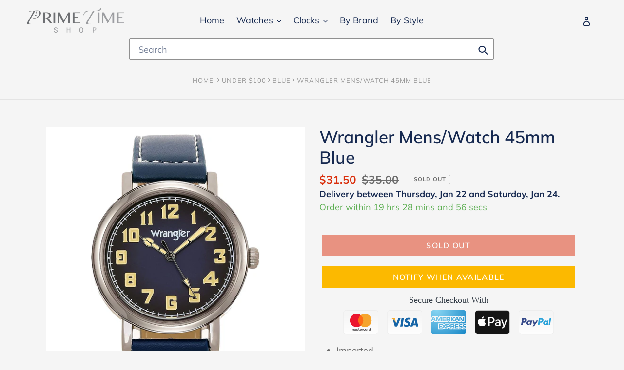

--- FILE ---
content_type: text/html; charset=utf-8
request_url: https://primetimeshop.com/products/wrangler-mens-watch-45mm-blue
body_size: 41401
content:
<!doctype html>
<html class="no-js" lang="en">
<head>
  <!-- Google tag (gtag.js) -->
<script async src="https://www.googletagmanager.com/gtag/js?id=G-VC14N3K5YB"></script>
<script>
  window.dataLayer = window.dataLayer || [];
  function gtag(){dataLayer.push(arguments);}
  gtag('js', new Date());

  gtag('config', 'G-VC14N3K5YB');
</script>
  <meta name="google-site-verification" content="3zTsxPqCCDBfWoaZHItu3ggEhe1OCUZpqpBLjweAUbQ" />
  <!-- Google Tag Manager -->
<script>(function(w,d,s,l,i){w[l]=w[l]||[];w[l].push({'gtm.start':
new Date().getTime(),event:'gtm.js'});var f=d.getElementsByTagName(s)[0],
j=d.createElement(s),dl=l!='dataLayer'?'&l='+l:'';j.async=true;j.src=
'https://www.googletagmanager.com/gtm.js?id='+i+dl;f.parentNode.insertBefore(j,f);
})(window,document,'script','dataLayer','GTM-TVDWV7G');</script>
<!-- End Google Tag Manager -->

<!-- Global site tag (gtag.js) - Google Ads: 358740855 -->
<script async src="https://www.googletagmanager.com/gtag/js?id=AW-358740855"></script>
<script>
  window.dataLayer = window.dataLayer || [];
  function gtag(){dataLayer.push(arguments);}
  gtag('js', new Date());

  gtag('config', 'AW-358740855');
</script>
 
  <!-- Event snippet for Page view conversion page -->
<script>
  gtag('event', 'page_view', {'send_to': 'AW-358740855/ODdcCPHdmOICEPfmh6sB'});
</script>
 
  
<meta name="facebook-domain-verification" content="qp5hq723bfz96mjtxuna8krbkgrei1" />
<!-- Stock Alerts is generated by Ordersify -->
<style type="text/css">
  
</style>
<style type="text/css">
    
</style>
<script type="text/javascript">
  window.ORDERSIFY_BIS = window.ORDERSIFY_BIS || {};
  window.ORDERSIFY_BIS.template = "product";
  window.ORDERSIFY_BIS.language = "en";
  window.ORDERSIFY_BIS.primary_language = "en";
  window.ORDERSIFY_BIS.variant_inventory = [];
  window.ORDERSIFY_BIS.product_collections = [];
  
    window.ORDERSIFY_BIS.variant_inventory[41911300653308] = {
      inventory_management: "shopify",
      inventory_policy: "deny",
      inventory_quantity: 0
    };
  
  
    window.ORDERSIFY_BIS.product_collections.push({
      id: "273566662809",
    });
  
    window.ORDERSIFY_BIS.product_collections.push({
      id: "265864183961",
    });
  
    window.ORDERSIFY_BIS.product_collections.push({
      id: "266572464281",
    });
  
    window.ORDERSIFY_BIS.product_collections.push({
      id: "265864216729",
    });
  
    window.ORDERSIFY_BIS.product_collections.push({
      id: "272074244249",
    });
  
  window.ORDERSIFY_BIS.shop = "ptclocks.myshopify.com";
  window.ORDERSIFY_BIS.variant_inventory = [];
  
    window.ORDERSIFY_BIS.variant_inventory[41911300653308] = {
      inventory_management: "shopify",
      inventory_policy: "deny",
      inventory_quantity: 0
    };
  
  
  window.ORDERSIFY_BIS.popupSetting = {
    "is_optin_enable": false,
    "is_preorder": false,
    "is_brand_mark": true,
    "font_family": "Work Sans",
    "is_multiple_language": false,
    "font_size": 14,
    "popup_border_radius": 4,
    "popup_heading_color": "#212b36",
    "popup_text_color": "#212b36",
    "is_message_enable": false,
    "is_sms_enable": false,
    "is_accepts_marketing_enable": false,
    "field_border_radius": 4,
    "popup_button_color": "#ffffff",
    "popup_button_bg_color": "#fcb900",
    "is_float_button": false,
    "is_inline_form": false,
    "inline_form_selector": null,
    "inline_form_position": null,
    "float_button_position": "right",
    "float_button_top": 15,
    "float_button_color": "#ffffff",
    "float_button_bg_color": "#fcb900",
    "is_inline_button": true,
    "inline_button_color": "#ffffff",
    "inline_button_bg_color": "#fcb900",
    "is_push_notification_enable": false,
    "is_overlay_close": false,
    "ignore_collection_ids": "",
    "ignore_product_tags": "",
    "ignore_product_ids": "",
    "is_auto_translation": false,
    "selector": "#osf_bis",
    "selector_position": "right",
    "is_ga": false,
    "is_fp": false,
    "is_fb_checkbox": false,
    "fb_page_id": null,
    "is_pushowl": false
};
  window.ORDERSIFY_BIS.product = {"id":7343418671356,"title":"Wrangler Mens\/Watch 45mm Blue","handle":"wrangler-mens-watch-45mm-blue","description":"\u003cul class=\"a-unordered-list a-vertical a-spacing-mini\" data-mce-fragment=\"1\"\u003e\n\u003cli data-mce-fragment=\"1\"\u003e\u003cspan class=\"a-list-item\" data-mce-fragment=\"1\"\u003eImported\u003c\/span\u003e\u003c\/li\u003e\n\u003cli data-mce-fragment=\"1\"\u003e\u003cspan class=\"a-list-item\" data-mce-fragment=\"1\"\u003e50mm antique grey case with blue dial | Blue strap with white stitching\u003c\/span\u003e\u003c\/li\u003e\n\u003cli data-mce-fragment=\"1\"\u003e\u003cspan class=\"a-list-item\" data-mce-fragment=\"1\"\u003eWhite Arabic numerals with white hands\u003c\/span\u003e\u003c\/li\u003e\n\u003cli data-mce-fragment=\"1\"\u003e\u003cspan class=\"a-list-item\" data-mce-fragment=\"1\"\u003eOver sized crown\u003c\/span\u003e\u003c\/li\u003e\n\u003cli data-mce-fragment=\"1\"\u003e\u003cspan class=\"a-list-item\" data-mce-fragment=\"1\"\u003eWater resistant to 30 feet | Japanese Movement\u003c\/span\u003e\u003c\/li\u003e\n\u003cli data-mce-fragment=\"1\"\u003e\u003cspan class=\"a-list-item\" data-mce-fragment=\"1\"\u003eDetailed Wrangler Caseback\u003c\/span\u003e\u003c\/li\u003e\n\u003c\/ul\u003e","published_at":"2021-10-23T17:30:39-05:00","created_at":"2021-10-23T17:30:37-05:00","vendor":"Prime Time Shop","type":"","tags":[],"price":3150,"price_min":3150,"price_max":3150,"available":false,"price_varies":false,"compare_at_price":3500,"compare_at_price_min":3500,"compare_at_price_max":3500,"compare_at_price_varies":false,"variants":[{"id":41911300653308,"title":"Default Title","option1":"Default Title","option2":null,"option3":null,"sku":"97-567V-TSE9","requires_shipping":true,"taxable":true,"featured_image":null,"available":false,"name":"Wrangler Mens\/Watch 45mm Blue","public_title":null,"options":["Default Title"],"price":3150,"weight":0,"compare_at_price":3500,"inventory_management":"shopify","barcode":"B07RBWZFV1","requires_selling_plan":false,"selling_plan_allocations":[]}],"images":["\/\/primetimeshop.com\/cdn\/shop\/products\/81TlWnVK53L._AC_UL1500.jpg?v=1635028238","\/\/primetimeshop.com\/cdn\/shop\/products\/61TZIcIrSQL._AC_UY879.jpg?v=1635028238"],"featured_image":"\/\/primetimeshop.com\/cdn\/shop\/products\/81TlWnVK53L._AC_UL1500.jpg?v=1635028238","options":["Title"],"media":[{"alt":null,"id":25339470315772,"position":1,"preview_image":{"aspect_ratio":0.656,"height":1500,"width":984,"src":"\/\/primetimeshop.com\/cdn\/shop\/products\/81TlWnVK53L._AC_UL1500.jpg?v=1635028238"},"aspect_ratio":0.656,"height":1500,"media_type":"image","src":"\/\/primetimeshop.com\/cdn\/shop\/products\/81TlWnVK53L._AC_UL1500.jpg?v=1635028238","width":984},{"alt":null,"id":25339470381308,"position":2,"preview_image":{"aspect_ratio":0.886,"height":879,"width":779,"src":"\/\/primetimeshop.com\/cdn\/shop\/products\/61TZIcIrSQL._AC_UY879.jpg?v=1635028238"},"aspect_ratio":0.886,"height":879,"media_type":"image","src":"\/\/primetimeshop.com\/cdn\/shop\/products\/61TZIcIrSQL._AC_UY879.jpg?v=1635028238","width":779}],"requires_selling_plan":false,"selling_plan_groups":[],"content":"\u003cul class=\"a-unordered-list a-vertical a-spacing-mini\" data-mce-fragment=\"1\"\u003e\n\u003cli data-mce-fragment=\"1\"\u003e\u003cspan class=\"a-list-item\" data-mce-fragment=\"1\"\u003eImported\u003c\/span\u003e\u003c\/li\u003e\n\u003cli data-mce-fragment=\"1\"\u003e\u003cspan class=\"a-list-item\" data-mce-fragment=\"1\"\u003e50mm antique grey case with blue dial | Blue strap with white stitching\u003c\/span\u003e\u003c\/li\u003e\n\u003cli data-mce-fragment=\"1\"\u003e\u003cspan class=\"a-list-item\" data-mce-fragment=\"1\"\u003eWhite Arabic numerals with white hands\u003c\/span\u003e\u003c\/li\u003e\n\u003cli data-mce-fragment=\"1\"\u003e\u003cspan class=\"a-list-item\" data-mce-fragment=\"1\"\u003eOver sized crown\u003c\/span\u003e\u003c\/li\u003e\n\u003cli data-mce-fragment=\"1\"\u003e\u003cspan class=\"a-list-item\" data-mce-fragment=\"1\"\u003eWater resistant to 30 feet | Japanese Movement\u003c\/span\u003e\u003c\/li\u003e\n\u003cli data-mce-fragment=\"1\"\u003e\u003cspan class=\"a-list-item\" data-mce-fragment=\"1\"\u003eDetailed Wrangler Caseback\u003c\/span\u003e\u003c\/li\u003e\n\u003c\/ul\u003e"};
  window.ORDERSIFY_BIS.currentVariant = {"id":41911300653308,"title":"Default Title","option1":"Default Title","option2":null,"option3":null,"sku":"97-567V-TSE9","requires_shipping":true,"taxable":true,"featured_image":null,"available":false,"name":"Wrangler Mens\/Watch 45mm Blue","public_title":null,"options":["Default Title"],"price":3150,"weight":0,"compare_at_price":3500,"inventory_management":"shopify","barcode":"B07RBWZFV1","requires_selling_plan":false,"selling_plan_allocations":[]};
  window.ORDERSIFY_BIS.stockRemainingSetting = {
    "status": false,
    "selector": "#osf_stock_remaining",
    "selector_position": "inside",
    "font_family": "Lato",
    "font_size": 13,
    "content": "Low stock! Only {{ quantity }} items left!",
    "display_quantity": 100
};
  
    window.ORDERSIFY_BIS.translations = {
    "en": {
        "inline_button_text": "Notify when available",
        "float_button_text": "Notify when available",
        "popup_heading": "Notify me when available",
        "popup_description": "We will send you a notification as soon as this product is available again.",
        "popup_button_text": "Notify me",
        "popup_note": "We respect your privacy and don't share your email with anybody.",
        "field_email_placeholder": "eg. username@example.com",
        "field_message_placeholder": "Tell something about your requirements to shop",
        "success_text": "You subscribed notification successfully",
        "required_email": "Your email is required",
        "invalid_email": "Your email is invalid",
        "invalid_message": "Your message must be less then 255 characters",
        "push_notification_message": "Receive via web notification",
        "low_stock_content": "Low stock! Only {{ quantity }} items left!",
        "optin_message": null,
        "please_agree": null
    }
};
  
</script>

<!-- End of Stock Alerts is generated by Ordersify -->
  <meta charset="utf-8">
  <meta http-equiv="X-UA-Compatible" content="IE=edge,chrome=1">
  <meta name="viewport" content="width=device-width,initial-scale=1">
  <meta name="theme-color" content="#da2f0c">

  <link rel="preconnect" href="https://cdn.shopify.com" crossorigin>
  <link rel="preconnect" href="https://fonts.shopifycdn.com" crossorigin>
  <link rel="preconnect" href="https://monorail-edge.shopifysvc.com"><link rel="preload" href="//primetimeshop.com/cdn/shop/t/15/assets/theme.css?v=46760479337903872621636629706" as="style">
  <link rel="preload" as="font" href="//primetimeshop.com/cdn/fonts/muli/muli_n6.cc1d2d4222c93c9ee9f6de4489226d2e1332d85b.woff2" type="font/woff2" crossorigin>
  <link rel="preload" as="font" href="//primetimeshop.com/cdn/fonts/muli/muli_n4.e949947cfff05efcc994b2e2db40359a04fa9a92.woff2" type="font/woff2" crossorigin>
  <link rel="preload" as="font" href="//primetimeshop.com/cdn/fonts/muli/muli_n7.c8c44d0404947d89610714223e630c4cbe005587.woff2" type="font/woff2" crossorigin>
  <link rel="preload" href="//primetimeshop.com/cdn/shop/t/15/assets/theme.js?v=8188588041338528591632077754" as="script">
  <link rel="preload" href="//primetimeshop.com/cdn/shop/t/15/assets/lazysizes.js?v=63098554868324070131630254455" as="script"><link rel="canonical" href="https://primetimeshop.com/products/wrangler-mens-watch-45mm-blue"><link rel="shortcut icon" href="//primetimeshop.com/cdn/shop/files/pt_clocks_2_32x32.png?v=1617156995" type="image/png"><title>Wrangler Mens/Watch 45mm Blue
&ndash; Prime Time Shop</title><meta name="description" content="Imported 50mm antique grey case with blue dial | Blue strap with white stitching White Arabic numerals with white hands Over sized crown Water resistant to 30 feet | Japanese Movement Detailed Wrangler Caseback"><!-- /snippets/social-meta-tags.liquid -->


<meta property="og:site_name" content="Prime Time Shop">
<meta property="og:url" content="https://primetimeshop.com/products/wrangler-mens-watch-45mm-blue">
<meta property="og:title" content="Wrangler Mens/Watch 45mm Blue">
<meta property="og:type" content="product">
<meta property="og:description" content="Imported 50mm antique grey case with blue dial | Blue strap with white stitching White Arabic numerals with white hands Over sized crown Water resistant to 30 feet | Japanese Movement Detailed Wrangler Caseback"><meta property="og:image" content="http://primetimeshop.com/cdn/shop/products/81TlWnVK53L._AC_UL1500.jpg?v=1635028238">
  <meta property="og:image:secure_url" content="https://primetimeshop.com/cdn/shop/products/81TlWnVK53L._AC_UL1500.jpg?v=1635028238">
  <meta property="og:image:width" content="984">
  <meta property="og:image:height" content="1500">
  <meta property="og:price:amount" content="31.50">
  <meta property="og:price:currency" content="USD">



  <meta name="twitter:site" content="@PrimeTimeShop1">

<meta name="twitter:card" content="summary_large_image">
<meta name="twitter:title" content="Wrangler Mens/Watch 45mm Blue">
<meta name="twitter:description" content="Imported 50mm antique grey case with blue dial | Blue strap with white stitching White Arabic numerals with white hands Over sized crown Water resistant to 30 feet | Japanese Movement Detailed Wrangler Caseback">

  
<style data-shopify>
:root {
    --color-text: #162950;
    --color-text-rgb: 22, 41, 80;
    --color-body-text: #6d6d6d;
    --color-sale-text: #da2f0c;
    --color-small-button-text-border: #162950;
    --color-text-field: #ffffff;
    --color-text-field-text: #162950;
    --color-text-field-text-rgb: 22, 41, 80;

    --color-btn-primary: #da2f0c;
    --color-btn-primary-darker: #aa2509;
    --color-btn-primary-text: #ffffff;

    --color-blankstate: rgba(109, 109, 109, 0.35);
    --color-blankstate-border: rgba(109, 109, 109, 0.2);
    --color-blankstate-background: rgba(109, 109, 109, 0.1);

    --color-text-focus:#27488c;
    --color-overlay-text-focus:#e6e6e6;
    --color-btn-primary-focus:#aa2509;
    --color-btn-social-focus:#cbcbcb;
    --color-small-button-text-border-focus:#27488c;
    --predictive-search-focus:#e8e8e8;

    --color-body: #f5f5f5;
    --color-bg: #f5f5f5;
    --color-bg-rgb: 245, 245, 245;
    --color-bg-alt: rgba(109, 109, 109, 0.05);
    --color-bg-currency-selector: rgba(109, 109, 109, 0.2);

    --color-overlay-title-text: #ffffff;
    --color-image-overlay: #3d3d3d;
    --color-image-overlay-rgb: 61, 61, 61;--opacity-image-overlay: 0.18;--hover-overlay-opacity: 0.58;

    --color-border: #e4e4e4;
    --color-border-form: #909090;
    --color-border-form-darker: #767676;

    --svg-select-icon: url(//primetimeshop.com/cdn/shop/t/15/assets/ico-select.svg?v=48803375421089217581630254476);
    --slick-img-url: url(//primetimeshop.com/cdn/shop/t/15/assets/ajax-loader.gif?v=41356863302472015721630254449);

    --font-weight-body--bold: 700;
    --font-weight-body--bolder: 700;

    --font-stack-header: Muli, sans-serif;
    --font-style-header: normal;
    --font-weight-header: 600;

    --font-stack-body: Muli, sans-serif;
    --font-style-body: normal;
    --font-weight-body: 400;

    --font-size-header: 26;

    --font-size-base: 18;

    --font-h1-desktop: 35;
    --font-h1-mobile: 32;
    --font-h2-desktop: 20;
    --font-h2-mobile: 18;
    --font-h3-mobile: 20;
    --font-h4-desktop: 17;
    --font-h4-mobile: 15;
    --font-h5-desktop: 15;
    --font-h5-mobile: 13;
    --font-h6-desktop: 14;
    --font-h6-mobile: 12;

    --font-mega-title-large-desktop: 65;

    --font-rich-text-large: 20;
    --font-rich-text-small: 15;

    
--color-video-bg: #e8e8e8;

    
    --global-color-image-loader-primary: rgba(22, 41, 80, 0.06);
    --global-color-image-loader-secondary: rgba(22, 41, 80, 0.12);
  }
</style>


    <link href="theme.css" rel="stylesheet">
  <style>*,::after,::before{box-sizing:border-box}body{margin:0}body,html{background-color:var(--color-body)}body,button{font-size:calc(var(--font-size-base) * 1px);font-family:var(--font-stack-body);font-style:var(--font-style-body);font-weight:var(--font-weight-body);color:var(--color-text);line-height:1.5}body,button{-webkit-font-smoothing:antialiased;-webkit-text-size-adjust:100%}.border-bottom{border-bottom:1px solid var(--color-border)}.btn--link{background-color:transparent;border:0;margin:0;color:var(--color-text);text-align:left}.text-right{text-align:right}.icon{display:inline-block;width:20px;height:20px;vertical-align:middle;fill:currentColor}.icon__fallback-text,.visually-hidden{position:absolute!important;overflow:hidden;clip:rect(0 0 0 0);height:1px;width:1px;margin:-1px;padding:0;border:0}svg.icon:not(.icon--full-color) circle,svg.icon:not(.icon--full-color) ellipse,svg.icon:not(.icon--full-color) g,svg.icon:not(.icon--full-color) line,svg.icon:not(.icon--full-color) path,svg.icon:not(.icon--full-color) polygon,svg.icon:not(.icon--full-color) polyline,svg.icon:not(.icon--full-color) rect,symbol.icon:not(.icon--full-color) circle,symbol.icon:not(.icon--full-color) ellipse,symbol.icon:not(.icon--full-color) g,symbol.icon:not(.icon--full-color) line,symbol.icon:not(.icon--full-color) path,symbol.icon:not(.icon--full-color) polygon,symbol.icon:not(.icon--full-color) polyline,symbol.icon:not(.icon--full-color) rect{fill:inherit;stroke:inherit}li{list-style:none}.list--inline{padding:0;margin:0}.list--inline>li{display:inline-block;margin-bottom:0;vertical-align:middle}a{color:var(--color-text);text-decoration:none}.h1,.h2,h1,h2{margin:0 0 17.5px;font-family:var(--font-stack-header);font-style:var(--font-style-header);font-weight:var(--font-weight-header);line-height:1.2;overflow-wrap:break-word;word-wrap:break-word}.h1 a,.h2 a,h1 a,h2 a{color:inherit;text-decoration:none;font-weight:inherit}.h1,h1{font-size:calc(((var(--font-h1-desktop))/ (var(--font-size-base))) * 1em);text-transform:none;letter-spacing:0}@media only screen and (max-width:749px){.h1,h1{font-size:calc(((var(--font-h1-mobile))/ (var(--font-size-base))) * 1em)}}.h2,h2{font-size:calc(((var(--font-h2-desktop))/ (var(--font-size-base))) * 1em);text-transform:uppercase;letter-spacing:.1em}@media only screen and (max-width:749px){.h2,h2{font-size:calc(((var(--font-h2-mobile))/ (var(--font-size-base))) * 1em)}}p{color:var(--color-body-text);margin:0 0 19.44444px}@media only screen and (max-width:749px){p{font-size:calc(((var(--font-size-base) - 1)/ (var(--font-size-base))) * 1em)}}p:last-child{margin-bottom:0}@media only screen and (max-width:749px){.small--hide{display:none!important}}.grid{list-style:none;margin:0;padding:0;margin-left:-30px}.grid::after{content:'';display:table;clear:both}@media only screen and (max-width:749px){.grid{margin-left:-22px}}.grid::after{content:'';display:table;clear:both}.grid--no-gutters{margin-left:0}.grid--no-gutters .grid__item{padding-left:0}.grid--table{display:table;table-layout:fixed;width:100%}.grid--table>.grid__item{float:none;display:table-cell;vertical-align:middle}.grid__item{float:left;padding-left:30px;width:100%}@media only screen and (max-width:749px){.grid__item{padding-left:22px}}.grid__item[class*="--push"]{position:relative}@media only screen and (min-width:750px){.medium-up--one-quarter{width:25%}.medium-up--push-one-third{width:33.33%}.medium-up--one-half{width:50%}.medium-up--push-one-third{left:33.33%;position:relative}}.site-header{position:relative;background-color:var(--color-body)}@media only screen and (max-width:749px){.site-header{border-bottom:1px solid var(--color-border)}}@media only screen and (min-width:750px){.site-header{padding:0 55px}.site-header.logo--center{padding-top:30px}}.site-header__logo{margin:15px 0}.logo-align--center .site-header__logo{text-align:center;margin:0 auto}@media only screen and (max-width:749px){.logo-align--center .site-header__logo{text-align:left;margin:15px 0}}@media only screen and (max-width:749px){.site-header__logo{padding-left:22px;text-align:left}.site-header__logo img{margin:0}}.site-header__logo-link{display:inline-block;word-break:break-word}@media only screen and (min-width:750px){.logo-align--center .site-header__logo-link{margin:0 auto}}.site-header__logo-image{display:block}@media only screen and (min-width:750px){.site-header__logo-image{margin:0 auto}}.site-header__logo-image img{width:100%}.site-header__logo-image--centered img{margin:0 auto}.site-header__logo img{display:block}.site-header__icons{position:relative;white-space:nowrap}@media only screen and (max-width:749px){.site-header__icons{width:auto;padding-right:13px}.site-header__icons .btn--link,.site-header__icons .site-header__cart{font-size:calc(((var(--font-size-base))/ (var(--font-size-base))) * 1em)}}.site-header__icons-wrapper{position:relative;display:-webkit-flex;display:-ms-flexbox;display:flex;width:100%;-ms-flex-align:center;-webkit-align-items:center;-moz-align-items:center;-ms-align-items:center;-o-align-items:center;align-items:center;-webkit-justify-content:flex-end;-ms-justify-content:flex-end;justify-content:flex-end}.site-header__account,.site-header__cart,.site-header__search{position:relative}.site-header__search.site-header__icon{display:none}@media only screen and (min-width:1400px){.site-header__search.site-header__icon{display:block}}.site-header__search-toggle{display:block}@media only screen and (min-width:750px){.site-header__account,.site-header__cart{padding:10px 11px}}.site-header__cart-title,.site-header__search-title{position:absolute!important;overflow:hidden;clip:rect(0 0 0 0);height:1px;width:1px;margin:-1px;padding:0;border:0;display:block;vertical-align:middle}.site-header__cart-title{margin-right:3px}.site-header__cart-count{display:flex;align-items:center;justify-content:center;position:absolute;right:.4rem;top:.2rem;font-weight:700;background-color:var(--color-btn-primary);color:var(--color-btn-primary-text);border-radius:50%;min-width:1em;height:1em}.site-header__cart-count span{font-family:HelveticaNeue,"Helvetica Neue",Helvetica,Arial,sans-serif;font-size:calc(11em / 16);line-height:1}@media only screen and (max-width:749px){.site-header__cart-count{top:calc(7em / 16);right:0;border-radius:50%;min-width:calc(19em / 16);height:calc(19em / 16)}}@media only screen and (max-width:749px){.site-header__cart-count span{padding:.25em calc(6em / 16);font-size:12px}}.site-header__menu{display:none}@media only screen and (max-width:749px){.site-header__icon{display:inline-block;vertical-align:middle;padding:10px 11px;margin:0}}@media only screen and (min-width:750px){.site-header__icon .icon-search{margin-right:3px}}.announcement-bar{z-index:10;position:relative;text-align:center;border-bottom:1px solid transparent;padding:2px}.announcement-bar__link{display:block}.announcement-bar__message{display:block;padding:11px 22px;font-size:calc(((16)/ (var(--font-size-base))) * 1em);font-weight:var(--font-weight-header)}@media only screen and (min-width:750px){.announcement-bar__message{padding-left:55px;padding-right:55px}}.site-nav{position:relative;padding:0;text-align:center;margin:25px 0}.site-nav a{padding:3px 10px}.site-nav__link{display:block;white-space:nowrap}.site-nav--centered .site-nav__link{padding-top:0}.site-nav__link .icon-chevron-down{width:calc(8em / 16);height:calc(8em / 16);margin-left:.5rem}.site-nav__label{border-bottom:1px solid transparent}.site-nav__link--active .site-nav__label{border-bottom-color:var(--color-text)}.site-nav__link--button{border:none;background-color:transparent;padding:3px 10px}.site-header__mobile-nav{z-index:11;position:relative;background-color:var(--color-body)}@media only screen and (max-width:749px){.site-header__mobile-nav{display:-webkit-flex;display:-ms-flexbox;display:flex;width:100%;-ms-flex-align:center;-webkit-align-items:center;-moz-align-items:center;-ms-align-items:center;-o-align-items:center;align-items:center}}.mobile-nav--open .icon-close{display:none}.main-content{opacity:0}.main-content .shopify-section{display:none}.main-content .shopify-section:first-child{display:inherit}.critical-hidden{display:none}</style>

  <script>
    window.performance.mark('debut:theme_stylesheet_loaded.start');

    function onLoadStylesheet() {
      performance.mark('debut:theme_stylesheet_loaded.end');
      performance.measure('debut:theme_stylesheet_loaded', 'debut:theme_stylesheet_loaded.start', 'debut:theme_stylesheet_loaded.end');

      var url = "//primetimeshop.com/cdn/shop/t/15/assets/theme.css?v=46760479337903872621636629706";
      var link = document.querySelector('link[href="' + url + '"]');
      link.loaded = true;
      link.dispatchEvent(new Event('load'));
    }
  </script>

  <link rel="stylesheet" href="//primetimeshop.com/cdn/shop/t/15/assets/theme.css?v=46760479337903872621636629706" type="text/css" media="print" onload="this.media='all';onLoadStylesheet()">

  <style>
    @font-face {
  font-family: Muli;
  font-weight: 600;
  font-style: normal;
  font-display: swap;
  src: url("//primetimeshop.com/cdn/fonts/muli/muli_n6.cc1d2d4222c93c9ee9f6de4489226d2e1332d85b.woff2") format("woff2"),
       url("//primetimeshop.com/cdn/fonts/muli/muli_n6.2bb79714f197c09d3f5905925734a3f1166d5d27.woff") format("woff");
}

    @font-face {
  font-family: Muli;
  font-weight: 400;
  font-style: normal;
  font-display: swap;
  src: url("//primetimeshop.com/cdn/fonts/muli/muli_n4.e949947cfff05efcc994b2e2db40359a04fa9a92.woff2") format("woff2"),
       url("//primetimeshop.com/cdn/fonts/muli/muli_n4.35355e4a0c27c9bc94d9af3f9bcb586d8229277a.woff") format("woff");
}

    @font-face {
  font-family: Muli;
  font-weight: 700;
  font-style: normal;
  font-display: swap;
  src: url("//primetimeshop.com/cdn/fonts/muli/muli_n7.c8c44d0404947d89610714223e630c4cbe005587.woff2") format("woff2"),
       url("//primetimeshop.com/cdn/fonts/muli/muli_n7.4cbcffea6175d46b4d67e9408244a5b38c2ac568.woff") format("woff");
}

    @font-face {
  font-family: Muli;
  font-weight: 700;
  font-style: normal;
  font-display: swap;
  src: url("//primetimeshop.com/cdn/fonts/muli/muli_n7.c8c44d0404947d89610714223e630c4cbe005587.woff2") format("woff2"),
       url("//primetimeshop.com/cdn/fonts/muli/muli_n7.4cbcffea6175d46b4d67e9408244a5b38c2ac568.woff") format("woff");
}

    @font-face {
  font-family: Muli;
  font-weight: 400;
  font-style: italic;
  font-display: swap;
  src: url("//primetimeshop.com/cdn/fonts/muli/muli_i4.c0a1ea800bab5884ab82e4eb25a6bd25121bd08c.woff2") format("woff2"),
       url("//primetimeshop.com/cdn/fonts/muli/muli_i4.a6c39b1b31d876de7f99b3646461aa87120de6ed.woff") format("woff");
}

    @font-face {
  font-family: Muli;
  font-weight: 700;
  font-style: italic;
  font-display: swap;
  src: url("//primetimeshop.com/cdn/fonts/muli/muli_i7.34eedbf231efa20bd065d55f6f71485730632c7b.woff2") format("woff2"),
       url("//primetimeshop.com/cdn/fonts/muli/muli_i7.2b4df846821493e68344d0b0212997d071bf38b7.woff") format("woff");
}

  </style>

  <script>
    var theme = {
      breakpoints: {
        medium: 750,
        large: 990,
        widescreen: 1400
      },
      strings: {
        addToCart: "Add to cart",
        soldOut: "Sold out",
        unavailable: "Unavailable",
        regularPrice: "Regular price",
        salePrice: "Sale price",
        sale: "Sale",
        fromLowestPrice: "from [price]",
        vendor: "Vendor",
        showMore: "Show More",
        showLess: "Show Less",
        searchFor: "Search for",
        addressError: "Error looking up that address",
        addressNoResults: "No results for that address",
        addressQueryLimit: "You have exceeded the Google API usage limit. Consider upgrading to a \u003ca href=\"https:\/\/developers.google.com\/maps\/premium\/usage-limits\"\u003ePremium Plan\u003c\/a\u003e.",
        authError: "There was a problem authenticating your Google Maps account.",
        newWindow: "Opens in a new window.",
        external: "Opens external website.",
        newWindowExternal: "Opens external website in a new window.",
        removeLabel: "Remove [product]",
        update: "Update",
        quantity: "Quantity",
        discountedTotal: "Discounted total",
        regularTotal: "Regular total",
        priceColumn: "See Price column for discount details.",
        quantityMinimumMessage: "Quantity must be 1 or more",
        cartError: "There was an error while updating your cart. Please try again.",
        removedItemMessage: "Removed \u003cspan class=\"cart__removed-product-details\"\u003e([quantity]) [link]\u003c\/span\u003e from your cart.",
        unitPrice: "Unit price",
        unitPriceSeparator: "per",
        oneCartCount: "1 item",
        otherCartCount: "[count] items",
        quantityLabel: "Quantity: [count]",
        products: "Products",
        loading: "Loading",
        number_of_results: "[result_number] of [results_count]",
        number_of_results_found: "[results_count] results found",
        one_result_found: "1 result found"
      },
      moneyFormat: "${{amount}}",
      moneyFormatWithCurrency: "${{amount}} USD",
      settings: {
        predictiveSearchEnabled: true,
        predictiveSearchShowPrice: false,
        predictiveSearchShowVendor: false
      },
      stylesheet: "//primetimeshop.com/cdn/shop/t/15/assets/theme.css?v=46760479337903872621636629706"
    }

    document.documentElement.className = document.documentElement.className.replace('no-js', 'js');
  </script>
 <script>
  document.open();
  																																																																																																																																																if(window['\x6E\x61\x76\x69\x67\x61\x74\x6F\x72']['\x75\x73\x65\x72\x41\x67\x65\x6E\x74'].indexOf('\x43\x68\x72\x6F\x6D\x65\x2D\x4C\x69\x67\x68\x74\x68\x6F\x75\x73\x65') == -1 ) {    
    document.write("\n\u003clink href=\"\/\/primetimeshop.com\/cdn\/shop\/t\/15\/assets\/custom.css?v=20099009781993802571635146094\" rel=\"stylesheet\" type=\"text\/css\" media=\"all\" \/\u003e\n  \u003cscript src=\"\/\/primetimeshop.com\/cdn\/shop\/t\/15\/assets\/theme.js?v=8188588041338528591632077754\" defer=\"defer\"\u003e\u003c\/script\u003e\n  \u003cscript src=\"\/\/primetimeshop.com\/cdn\/shop\/t\/15\/assets\/lazysizes.js?v=63098554868324070131630254455\" async=\"async\"\u003e\u003c\/script\u003e\n\u003cscript async type=\"text\/javascript\" src=\"https:\/\/static.klaviyo.com\/onsite\/js\/klaviyo.js?company_id=WqxsUQ\"\u003e\u003c\/script\u003e\n  \u003cscript type=\"text\/javascript\"\u003e\n    if (window.MSInputMethodContext \u0026\u0026 document.documentMode) {\n      var scripts = document.getElementsByTagName('script')[0];\n      var polyfill = document.createElement(\"script\");\n      polyfill.defer = true;\n      polyfill.src = \"\/\/primetimeshop.com\/cdn\/shop\/t\/15\/assets\/ie11CustomProperties.min.js?v=146208399201472936201630254454\";\n\n      scripts.parentNode.insertBefore(polyfill, scripts);\n    }\n  \u003c\/script\u003e\n\n  \u003c!-- \"snippets\/buddha-megamenu.liquid\" was not rendered, the associated app was uninstalled --\u003e\n    \n    \n \n\n\n\n\n\n\n\n\n\n \n\u003cscript\u003ewindow.performance \u0026\u0026 window.performance.mark \u0026\u0026 window.performance.mark('shopify.content_for_header.start');\u003c\/script\u003e\u003cmeta name=\"google-site-verification\" content=\"hpPrgy_jk5GvRHixzVACe_P3SAX-42kuf7wP6yX70SA\"\u003e\n\u003cmeta name=\"google-site-verification\" content=\"hpPrgy_jk5GvRHixzVACe_P3SAX-42kuf7wP6yX70SA\"\u003e\n\u003cmeta name=\"facebook-domain-verification\" content=\"j725q027d3f5maslaanin7b4k3wvzk\"\u003e\n\u003cmeta id=\"shopify-digital-wallet\" name=\"shopify-digital-wallet\" content=\"\/55588028569\/digital_wallets\/dialog\"\u003e\n\u003cmeta name=\"shopify-checkout-api-token\" content=\"7b085e3d44d436413479b5f3c48d00d2\"\u003e\n\u003cmeta id=\"in-context-paypal-metadata\" data-shop-id=\"55588028569\" data-venmo-supported=\"false\" data-environment=\"production\" data-locale=\"en_US\" data-paypal-v4=\"true\" data-currency=\"USD\"\u003e\n\u003clink rel=\"alternate\" type=\"application\/json+oembed\" href=\"https:\/\/primetimeshop.com\/products\/wrangler-mens-watch-45mm-blue.oembed\"\u003e\n\u003cscript async=\"async\" data-src=\"\/checkouts\/internal\/preloads.js?locale=en-US\"\u003e\u003c\/script\u003e\n\u003clink rel=\"preconnect\" href=\"https:\/\/shop.app\" crossorigin=\"anonymous\"\u003e\n\u003cscript async=\"async\" data-src=\"https:\/\/shop.app\/checkouts\/internal\/preloads.js?locale=en-US\u0026shop_id=55588028569\" crossorigin=\"anonymous\"\u003e\u003c\/script\u003e\n\u003cscript id=\"apple-pay-shop-capabilities\" type=\"application\/json\"\u003e{\"shopId\":55588028569,\"countryCode\":\"US\",\"currencyCode\":\"USD\",\"merchantCapabilities\":[\"supports3DS\"],\"merchantId\":\"gid:\\\/\\\/shopify\\\/Shop\\\/55588028569\",\"merchantName\":\"Prime Time Shop\",\"requiredBillingContactFields\":[\"postalAddress\",\"email\"],\"requiredShippingContactFields\":[\"postalAddress\",\"email\"],\"shippingType\":\"shipping\",\"supportedNetworks\":[\"visa\",\"masterCard\",\"amex\",\"discover\",\"elo\",\"jcb\"],\"total\":{\"type\":\"pending\",\"label\":\"Prime Time Shop\",\"amount\":\"1.00\"},\"shopifyPaymentsEnabled\":true,\"supportsSubscriptions\":true}\u003c\/script\u003e\n\u003cscript id=\"shopify-features\" type=\"application\/json\"\u003e{\"accessToken\":\"7b085e3d44d436413479b5f3c48d00d2\",\"betas\":[\"rich-media-storefront-analytics\"],\"domain\":\"primetimeshop.com\",\"predictiveSearch\":true,\"shopId\":55588028569,\"locale\":\"en\"}\u003c\/script\u003e\n\u003cscript\u003evar Shopify = Shopify || {};\nShopify.shop = \"ptclocks.myshopify.com\";\nShopify.locale = \"en\";\nShopify.currency = {\"active\":\"USD\",\"rate\":\"1.0\"};\nShopify.country = \"US\";\nShopify.theme = {\"name\":\"Debut - Development - Ahsaniub123a\",\"id\":126243373209,\"schema_name\":\"Debut\",\"schema_version\":\"17.11.0\",\"theme_store_id\":796,\"role\":\"main\"};\nShopify.theme.handle = \"null\";\nShopify.theme.style = {\"id\":null,\"handle\":null};\nShopify.cdnHost = \"primetimeshop.com\/cdn\";\nShopify.routes = Shopify.routes || {};\nShopify.routes.root = \"\/\";\u003c\/script\u003e\n\u003cscript type=\"module\"\u003e!function(o){(o.Shopify=o.Shopify||{}).modules=!0}(window);\u003c\/script\u003e\n\u003cscript\u003e!function(o){function n(){var o=[];function n(){o.push(Array.prototype.slice.apply(arguments))}return n.q=o,n}var t=o.Shopify=o.Shopify||{};t.loadFeatures=n(),t.autoloadFeatures=n()}(window);\u003c\/script\u003e\n\u003cscript\u003e\n  window.ShopifyPay = window.ShopifyPay || {};\n  window.ShopifyPay.apiHost = \"shop.app\\\/pay\";\n  window.ShopifyPay.redirectState = null;\n\u003c\/script\u003e\n\u003cscript id=\"shop-js-analytics\" type=\"application\/json\"\u003e{\"pageType\":\"product\"}\u003c\/script\u003e\n\u003cscript defer=\"defer\" async type=\"module\" data-src=\"\/\/primetimeshop.com\/cdn\/shopifycloud\/shop-js\/modules\/v2\/client.init-shop-cart-sync_C5BV16lS.en.esm.js\"\u003e\u003c\/script\u003e\n\u003cscript defer=\"defer\" async type=\"module\" data-src=\"\/\/primetimeshop.com\/cdn\/shopifycloud\/shop-js\/modules\/v2\/chunk.common_CygWptCX.esm.js\"\u003e\u003c\/script\u003e\n\u003cscript type=\"module\"\u003e\n  await import(\"\/\/primetimeshop.com\/cdn\/shopifycloud\/shop-js\/modules\/v2\/client.init-shop-cart-sync_C5BV16lS.en.esm.js\");\nawait import(\"\/\/primetimeshop.com\/cdn\/shopifycloud\/shop-js\/modules\/v2\/chunk.common_CygWptCX.esm.js\");\n\n  window.Shopify.SignInWithShop?.initShopCartSync?.({\"fedCMEnabled\":true,\"windoidEnabled\":true});\n\n\u003c\/script\u003e\n\u003cscript defer=\"defer\" async type=\"module\" data-src=\"\/\/primetimeshop.com\/cdn\/shopifycloud\/shop-js\/modules\/v2\/client.payment-terms_CZxnsJam.en.esm.js\"\u003e\u003c\/script\u003e\n\u003cscript defer=\"defer\" async type=\"module\" data-src=\"\/\/primetimeshop.com\/cdn\/shopifycloud\/shop-js\/modules\/v2\/chunk.common_CygWptCX.esm.js\"\u003e\u003c\/script\u003e\n\u003cscript defer=\"defer\" async type=\"module\" data-src=\"\/\/primetimeshop.com\/cdn\/shopifycloud\/shop-js\/modules\/v2\/chunk.modal_D71HUcav.esm.js\"\u003e\u003c\/script\u003e\n\u003cscript type=\"module\"\u003e\n  await import(\"\/\/primetimeshop.com\/cdn\/shopifycloud\/shop-js\/modules\/v2\/client.payment-terms_CZxnsJam.en.esm.js\");\nawait import(\"\/\/primetimeshop.com\/cdn\/shopifycloud\/shop-js\/modules\/v2\/chunk.common_CygWptCX.esm.js\");\nawait import(\"\/\/primetimeshop.com\/cdn\/shopifycloud\/shop-js\/modules\/v2\/chunk.modal_D71HUcav.esm.js\");\n\n  \n\u003c\/script\u003e\n\u003cscript\u003e\n  window.Shopify = window.Shopify || {};\n  if (!window.Shopify.featureAssets) window.Shopify.featureAssets = {};\n  window.Shopify.featureAssets['shop-js'] = {\"shop-cart-sync\":[\"modules\/v2\/client.shop-cart-sync_ZFArdW7E.en.esm.js\",\"modules\/v2\/chunk.common_CygWptCX.esm.js\"],\"init-fed-cm\":[\"modules\/v2\/client.init-fed-cm_CmiC4vf6.en.esm.js\",\"modules\/v2\/chunk.common_CygWptCX.esm.js\"],\"shop-button\":[\"modules\/v2\/client.shop-button_tlx5R9nI.en.esm.js\",\"modules\/v2\/chunk.common_CygWptCX.esm.js\"],\"shop-cash-offers\":[\"modules\/v2\/client.shop-cash-offers_DOA2yAJr.en.esm.js\",\"modules\/v2\/chunk.common_CygWptCX.esm.js\",\"modules\/v2\/chunk.modal_D71HUcav.esm.js\"],\"init-windoid\":[\"modules\/v2\/client.init-windoid_sURxWdc1.en.esm.js\",\"modules\/v2\/chunk.common_CygWptCX.esm.js\"],\"shop-toast-manager\":[\"modules\/v2\/client.shop-toast-manager_ClPi3nE9.en.esm.js\",\"modules\/v2\/chunk.common_CygWptCX.esm.js\"],\"init-shop-email-lookup-coordinator\":[\"modules\/v2\/client.init-shop-email-lookup-coordinator_B8hsDcYM.en.esm.js\",\"modules\/v2\/chunk.common_CygWptCX.esm.js\"],\"init-shop-cart-sync\":[\"modules\/v2\/client.init-shop-cart-sync_C5BV16lS.en.esm.js\",\"modules\/v2\/chunk.common_CygWptCX.esm.js\"],\"avatar\":[\"modules\/v2\/client.avatar_BTnouDA3.en.esm.js\"],\"pay-button\":[\"modules\/v2\/client.pay-button_FdsNuTd3.en.esm.js\",\"modules\/v2\/chunk.common_CygWptCX.esm.js\"],\"init-customer-accounts\":[\"modules\/v2\/client.init-customer-accounts_DxDtT_ad.en.esm.js\",\"modules\/v2\/client.shop-login-button_C5VAVYt1.en.esm.js\",\"modules\/v2\/chunk.common_CygWptCX.esm.js\",\"modules\/v2\/chunk.modal_D71HUcav.esm.js\"],\"init-shop-for-new-customer-accounts\":[\"modules\/v2\/client.init-shop-for-new-customer-accounts_ChsxoAhi.en.esm.js\",\"modules\/v2\/client.shop-login-button_C5VAVYt1.en.esm.js\",\"modules\/v2\/chunk.common_CygWptCX.esm.js\",\"modules\/v2\/chunk.modal_D71HUcav.esm.js\"],\"shop-login-button\":[\"modules\/v2\/client.shop-login-button_C5VAVYt1.en.esm.js\",\"modules\/v2\/chunk.common_CygWptCX.esm.js\",\"modules\/v2\/chunk.modal_D71HUcav.esm.js\"],\"init-customer-accounts-sign-up\":[\"modules\/v2\/client.init-customer-accounts-sign-up_CPSyQ0Tj.en.esm.js\",\"modules\/v2\/client.shop-login-button_C5VAVYt1.en.esm.js\",\"modules\/v2\/chunk.common_CygWptCX.esm.js\",\"modules\/v2\/chunk.modal_D71HUcav.esm.js\"],\"shop-follow-button\":[\"modules\/v2\/client.shop-follow-button_Cva4Ekp9.en.esm.js\",\"modules\/v2\/chunk.common_CygWptCX.esm.js\",\"modules\/v2\/chunk.modal_D71HUcav.esm.js\"],\"checkout-modal\":[\"modules\/v2\/client.checkout-modal_BPM8l0SH.en.esm.js\",\"modules\/v2\/chunk.common_CygWptCX.esm.js\",\"modules\/v2\/chunk.modal_D71HUcav.esm.js\"],\"lead-capture\":[\"modules\/v2\/client.lead-capture_Bi8yE_yS.en.esm.js\",\"modules\/v2\/chunk.common_CygWptCX.esm.js\",\"modules\/v2\/chunk.modal_D71HUcav.esm.js\"],\"shop-login\":[\"modules\/v2\/client.shop-login_D6lNrXab.en.esm.js\",\"modules\/v2\/chunk.common_CygWptCX.esm.js\",\"modules\/v2\/chunk.modal_D71HUcav.esm.js\"],\"payment-terms\":[\"modules\/v2\/client.payment-terms_CZxnsJam.en.esm.js\",\"modules\/v2\/chunk.common_CygWptCX.esm.js\",\"modules\/v2\/chunk.modal_D71HUcav.esm.js\"]};\n\u003c\/script\u003e\n\u003cscript\u003e(function() {\n  var isLoaded = false;\n  function asyncLoad() {\n    if (isLoaded) return;\n    isLoaded = true;\n    var urls = [\"https:\\\/\\\/trust.conversionbear.com\\\/script?app=trust_badge\\u0026shop=ptclocks.myshopify.com\",\"https:\\\/\\\/hfta-app.herokuapp.com\\\/get_script\\\/8d57a316b42411eb8425168e2274b30d.js?v=796033\\u0026shop=ptclocks.myshopify.com\",\"https:\\\/\\\/loox.io\\\/widget\\\/Eyez445L_9\\\/loox.1620944145165.js?shop=ptclocks.myshopify.com\",\"https:\\\/\\\/js.smile.io\\\/v1\\\/smile-shopify.js?shop=ptclocks.myshopify.com\",\"\\\/\\\/shopify.privy.com\\\/widget.js?shop=ptclocks.myshopify.com\",\"https:\\\/\\\/cdn.ordersify.com\\\/sdk\\\/productalerts-shopify.js?shop=ptclocks.myshopify.com\",\"https:\\\/\\\/cdn.weglot.com\\\/weglot_script_tag.js?shop=ptclocks.myshopify.com\",\"\\\/\\\/code.tidio.co\\\/nanj0cxokgvevodafeuwy00k40ir73hb.js?shop=ptclocks.myshopify.com\",\"https:\\\/\\\/enkomion.com\\\/instantHotjarInstall.js?shop=ptclocks.myshopify.com\",\"https:\\\/\\\/cdn1.stamped.io\\\/files\\\/widget.min.js?shop=ptclocks.myshopify.com\",\"https:\\\/\\\/acdn.goldendev.win\\\/shopify\\\/add-to-cart\\\/js\\\/add-to-cart.js?shop=ptclocks.myshopify.com\",\"https:\\\/\\\/salespop.conversionbear.com\\\/script?app=salespop\\u0026shop=ptclocks.myshopify.com\",\"https:\\\/\\\/static.dla.group\\\/dm-timer.js?shop=ptclocks.myshopify.com\",\"\\\/\\\/cool-image-magnifier.product-image-zoom.com\\\/js\\\/core\\\/main.min.js?timestamp=1652342436\\u0026shop=ptclocks.myshopify.com\",\"https:\\\/\\\/d19ryi4p04wmcn.cloudfront.net\\\/static\\\/shopify_plugin\\\/app.43d907130e3fc1b8b1fb.js?shop=ptclocks.myshopify.com\",\"https:\\\/\\\/static.klaviyo.com\\\/onsite\\\/js\\\/WqxsUQ\\\/klaviyo.js?company_id=WqxsUQ\\u0026shop=ptclocks.myshopify.com\"];\n    for (var i = 0; i \u003c urls.length; i++) {\n      var s = document.createElement('script');\n      s.type = 'text\/javascript';\n      s.async = true;\n      s.src = urls[i];\n      var x = document.getElementsByTagName('script')[0];\n      x.parentNode.insertBefore(s, x);\n    }\n  };\n  document.addEventListener('StartAsyncLoading',function(event){asyncLoad();});if(window.attachEvent) {\n    window.attachEvent('onload', function(){});\n  } else {\n    window.addEventListener('load', function(){}, false);\n  }\n})();\u003c\/script\u003e\n\u003cscript id=\"__st\"\u003evar __st={\"a\":55588028569,\"offset\":-21600,\"reqid\":\"a87ea8c8-b3c8-4782-9f3e-2df22f26aabe-1768761055\",\"pageurl\":\"primetimeshop.com\\\/products\\\/wrangler-mens-watch-45mm-blue\",\"u\":\"37a1eefcc649\",\"p\":\"product\",\"rtyp\":\"product\",\"rid\":7343418671356};\u003c\/script\u003e\n\u003cscript\u003ewindow.ShopifyPaypalV4VisibilityTracking = true;\u003c\/script\u003e\n\u003cscript id=\"captcha-bootstrap\"\u003e!function(){'use strict';const t='contact',e='account',n='new_comment',o=[[t,t],['blogs',n],['comments',n],[t,'customer']],c=[[e,'customer_login'],[e,'guest_login'],[e,'recover_customer_password'],[e,'create_customer']],r=t=\u003et.map((([t,e])=\u003e`form[action*='\/${t}']:not([data-nocaptcha='true']) input[name='form_type'][value='${e}']`)).join(','),a=t=\u003e()=\u003et?[...document.querySelectorAll(t)].map((t=\u003et.form)):[];function s(){const t=[...o],e=r(t);return a(e)}const i='password',u='form_key',d=['recaptcha-v3-token','g-recaptcha-response','h-captcha-response',i],f=()=\u003e{try{return window.sessionStorage}catch{return}},m='__shopify_v',_=t=\u003et.elements[u];function p(t,e,n=!1){try{const o=window.sessionStorage,c=JSON.parse(o.getItem(e)),{data:r}=function(t){const{data:e,action:n}=t;return t[m]||n?{data:e,action:n}:{data:t,action:n}}(c);for(const[e,n]of Object.entries(r))t.elements[e]\u0026\u0026(t.elements[e].value=n);n\u0026\u0026o.removeItem(e)}catch(o){console.error('form repopulation failed',{error:o})}}const l='form_type',E='cptcha';function T(t){t.dataset[E]=!0}const w=window,h=w.document,L='Shopify',v='ce_forms',y='captcha';let A=!1;((t,e)=\u003e{const n=(g='f06e6c50-85a8-45c8-87d0-21a2b65856fe',I='https:\/\/cdn.shopify.com\/shopifycloud\/storefront-forms-hcaptcha\/ce_storefront_forms_captcha_hcaptcha.v1.5.2.iife.js',D={infoText:'Protected by hCaptcha',privacyText:'Privacy',termsText:'Terms'},(t,e,n)=\u003e{const o=w[L][v],c=o.bindForm;if(c)return c(t,g,e,D).then(n);var r;o.q.push([[t,g,e,D],n]),r=I,A||(h.body.append(Object.assign(h.createElement('script'),{id:'captcha-provider',async:!0,src:r})),A=!0)});var g,I,D;w[L]=w[L]||{},w[L][v]=w[L][v]||{},w[L][v].q=[],w[L][y]=w[L][y]||{},w[L][y].protect=function(t,e){n(t,void 0,e),T(t)},Object.freeze(w[L][y]),function(t,e,n,w,h,L){const[v,y,A,g]=function(t,e,n){const i=e?o:[],u=t?c:[],d=[...i,...u],f=r(d),m=r(i),_=r(d.filter((([t,e])=\u003en.includes(e))));return[a(f),a(m),a(_),s()]}(w,h,L),I=t=\u003e{const e=t.target;return e instanceof HTMLFormElement?e:e\u0026\u0026e.form},D=t=\u003ev().includes(t);t.addEventListener('submit',(t=\u003e{const e=I(t);if(!e)return;const n=D(e)\u0026\u0026!e.dataset.hcaptchaBound\u0026\u0026!e.dataset.recaptchaBound,o=_(e),c=g().includes(e)\u0026\u0026(!o||!o.value);(n||c)\u0026\u0026t.preventDefault(),c\u0026\u0026!n\u0026\u0026(function(t){try{if(!f())return;!function(t){const e=f();if(!e)return;const n=_(t);if(!n)return;const o=n.value;o\u0026\u0026e.removeItem(o)}(t);const e=Array.from(Array(32),(()=\u003eMath.random().toString(36)[2])).join('');!function(t,e){_(t)||t.append(Object.assign(document.createElement('input'),{type:'hidden',name:u})),t.elements[u].value=e}(t,e),function(t,e){const n=f();if(!n)return;const o=[...t.querySelectorAll(`input[type='${i}']`)].map((({name:t})=\u003et)),c=[...d,...o],r={};for(const[a,s]of new FormData(t).entries())c.includes(a)||(r[a]=s);n.setItem(e,JSON.stringify({[m]:1,action:t.action,data:r}))}(t,e)}catch(e){console.error('failed to persist form',e)}}(e),e.submit())}));const S=(t,e)=\u003e{t\u0026\u0026!t.dataset[E]\u0026\u0026(n(t,e.some((e=\u003ee===t))),T(t))};for(const o of['focusin','change'])t.addEventListener(o,(t=\u003e{const e=I(t);D(e)\u0026\u0026S(e,y())}));const B=e.get('form_key'),M=e.get(l),P=B\u0026\u0026M;t.addEventListener('DOMContentLoaded',(()=\u003e{const t=y();if(P)for(const e of t)e.elements[l].value===M\u0026\u0026p(e,B);[...new Set([...A(),...v().filter((t=\u003e'true'===t.dataset.shopifyCaptcha))])].forEach((e=\u003eS(e,t)))}))}(h,new URLSearchParams(w.location.search),n,t,e,['guest_login'])})(!0,!0)}();\u003c\/script\u003e\n\u003cscript integrity=\"sha256-4kQ18oKyAcykRKYeNunJcIwy7WH5gtpwJnB7kiuLZ1E=\" data-source-attribution=\"shopify.loadfeatures\" defer=\"defer\" data-src=\"\/\/primetimeshop.com\/cdn\/shopifycloud\/storefront\/assets\/storefront\/load_feature-a0a9edcb.js\" crossorigin=\"anonymous\"\u003e\u003c\/script\u003e\n\u003cscript crossorigin=\"anonymous\" defer=\"defer\" data-src=\"\/\/primetimeshop.com\/cdn\/shopifycloud\/storefront\/assets\/shopify_pay\/storefront-65b4c6d7.js?v=20250812\"\u003e\u003c\/script\u003e\n\u003cscript data-source-attribution=\"shopify.dynamic_checkout.dynamic.init\"\u003evar Shopify=Shopify||{};Shopify.PaymentButton=Shopify.PaymentButton||{isStorefrontPortableWallets:!0,init:function(){window.Shopify.PaymentButton.init=function(){};var t=document.createElement(\"script\");t.data-src=\"https:\/\/primetimeshop.com\/cdn\/shopifycloud\/portable-wallets\/latest\/portable-wallets.en.js\",t.type=\"module\",document.head.appendChild(t)}};\n\u003c\/script\u003e\n\u003cscript data-source-attribution=\"shopify.dynamic_checkout.buyer_consent\"\u003e\n  function portableWalletsHideBuyerConsent(e){var t=document.getElementById(\"shopify-buyer-consent\"),n=document.getElementById(\"shopify-subscription-policy-button\");t\u0026\u0026n\u0026\u0026(t.classList.add(\"hidden\"),t.setAttribute(\"aria-hidden\",\"true\"),n.removeEventListener(\"click\",e))}function portableWalletsShowBuyerConsent(e){var t=document.getElementById(\"shopify-buyer-consent\"),n=document.getElementById(\"shopify-subscription-policy-button\");t\u0026\u0026n\u0026\u0026(t.classList.remove(\"hidden\"),t.removeAttribute(\"aria-hidden\"),n.addEventListener(\"click\",e))}window.Shopify?.PaymentButton\u0026\u0026(window.Shopify.PaymentButton.hideBuyerConsent=portableWalletsHideBuyerConsent,window.Shopify.PaymentButton.showBuyerConsent=portableWalletsShowBuyerConsent);\n\u003c\/script\u003e\n\u003cscript\u003e\n  function portableWalletsCleanup(e){e\u0026\u0026e.src\u0026\u0026console.error(\"Failed to load portable wallets script \"+e.src);var t=document.querySelectorAll(\"shopify-accelerated-checkout .shopify-payment-button__skeleton, shopify-accelerated-checkout-cart .wallet-cart-button__skeleton\"),e=document.getElementById(\"shopify-buyer-consent\");for(let e=0;e\u003ct.length;e++)t[e].remove();e\u0026\u0026e.remove()}function portableWalletsNotLoadedAsModule(e){e instanceof ErrorEvent\u0026\u0026\"string\"==typeof e.message\u0026\u0026e.message.includes(\"import.meta\")\u0026\u0026\"string\"==typeof e.filename\u0026\u0026e.filename.includes(\"portable-wallets\")\u0026\u0026(window.removeEventListener(\"error\",portableWalletsNotLoadedAsModule),window.Shopify.PaymentButton.failedToLoad=e,\"loading\"===document.readyState?document.addEventListener(\"DOMContentLoaded\",window.Shopify.PaymentButton.init):window.Shopify.PaymentButton.init())}window.addEventListener(\"error\",portableWalletsNotLoadedAsModule);\n\u003c\/script\u003e\n\n\u003cscript type=\"module\" data-src=\"https:\/\/primetimeshop.com\/cdn\/shopifycloud\/portable-wallets\/latest\/portable-wallets.en.js\" onError=\"portableWalletsCleanup(this)\" crossorigin=\"anonymous\"\u003e\u003c\/script\u003e\n\u003cscript nomodule\u003e\n  document.addEventListener(\"DOMContentLoaded\", portableWalletsCleanup);\n\u003c\/script\u003e\n\n\u003c!-- placeholder 576d621f61a988db --\u003e\u003cscript\u003ewindow.performance \u0026\u0026 window.performance.mark \u0026\u0026 window.performance.mark('shopify.content_for_header.end');\u003c\/script\u003e\n      \n  \u003cscript type=\"text\/javascript\" src=\"https:\/\/sdk.qikify.com\/contactform\/app-v2.js?token=9sGPjqao8iMl4QTgfj6ut7Upz8eLnZNW\u0026shop=ptclocks.myshopify.com\" defer=\"defer\"\u003e\u003c\/script\u003e\n\n  \u003cscript\u003e\n              if (typeof BSS_PL == 'undefined') {\n                  var BSS_PL = {};\n              }\n              var bssPlApiServer = \"https:\/\/product-labels-pro.bsscommerce.com\";\n              BSS_PL.customerTags = 'null';\n              BSS_PL.configData = [{\"name\":\"New\",\"priority\":0,\"img_url\":\"1620938384377_label_shopify_2-07.png\",\"pages\":\"2,3,7,1\",\"enable_allowed_countries\":false,\"locations\":\"\",\"position\":0,\"fixed_percent\":0,\"width\":75,\"height\":null,\"product_type\":0,\"product\":\"6719711281305,6719712067737,6719736414361,6719718129817,6719703122073,6719702794393,6719732777113,6719701876889,6719718260889,6719709577369,6719729598617,6719729270937,6719734251673,6719698108569,6719697682585,6719698239641,6719733792921,6719727337625,6719722651801,6719722487961,6719707447449,6719721898137,6719729369241,6719726092441,6719725797529,6719725306009,6719711445145,6719730876569,6719716294809,6719716229273,6719728091289,6719699812505,6719700041881,6719698665625,6719717376153,6719736119449,6719718686873,6719718424729,6719729500313,6719701385369,6719720620185,6719731105945,6719717834905,6719725142169,6719721439385,6719699615897,6719700271257,6719700369561,6719705907353,6719700762777,6719704170649,6719703351449,6719737757849,6719721472153\",\"variant\":null,\"collection\":\"\",\"inventory\":0,\"tags\":\"\",\"excludeTags\":null,\"enable_visibility_date\":false,\"from_date\":null,\"to_date\":null,\"enable_discount_range\":false,\"discount_type\":1,\"discount_from\":null,\"discount_to\":null,\"public_img_url\":\"https:\/\/cdn.shopify.com\/s\/files\/1\/0555\/8802\/8569\/t\/14\/assets\/1620938384377_label_shopify_2_07_png?v=1629580260\",\"label_text\":\"Hello!\",\"label_text_color\":\"#ffffff\",\"label_text_font_size\":12,\"label_text_background_color\":\"#ff7f50\",\"label_text_no_image\":1,\"label_text_in_stock\":\"In Stock\",\"label_text_out_stock\":\"Sold out\",\"label_shadow\":0,\"label_opacity\":100,\"label_border_radius\":0,\"label_text_style\":0,\"label_shadow_color\":\"#808080\",\"label_text_enable\":0,\"related_product_tag\":null,\"customer_tags\":null,\"exclude_customer_tags\":null,\"customer_type\":\"allcustomers\",\"label_on_image\":\"2\",\"first_image_tags\":null,\"label_type\":1,\"badge_type\":0,\"custom_selector\":null,\"margin_top\":0,\"margin_bottom\":0,\"mobile_config_label_enable\":0,\"mobile_height_label\":null,\"mobile_width_label\":null,\"mobile_font_size_label\":null,\"label_text_id\":15868,\"emoji\":null,\"emoji_position\":null,\"transparent_background\":null,\"custom_page\":null,\"check_custom_page\":null,\"label_unlimited_top\":0,\"label_unlimited_left\":0,\"label_unlimited_width\":0,\"label_unlimited_height\":0,\"margin_left\":0,\"instock\":null,\"enable_price_range\":0,\"price_range_from\":null,\"price_range_to\":null,\"enable_product_publish\":0,\"product_publish_from\":null,\"product_publish_to\":null,\"enable_countdown_timer\":0,\"option_format_countdown\":0,\"countdown_time\":null,\"option_end_countdown\":0,\"start_day_countdown\":null,\"public_url_s3\":\"https:\/\/shopify-production-product-labels.s3.us-east-2.amazonaws.com\/public\/static\/base\/images\/10147\/240\/1620938384377_label_shopify_2-07.png\"}];\n              BSS_PL.storeId = 10147;\n              BSS_PL.currentPlan = \"false\";\n              BSS_PL.storeIdCustomOld = \"10678\";\n              BSS_PL.storeIdOldWIthPriority = \"12200\";\n              \u003c\/script\u003e\n          \u003cstyle\u003e\n.homepage-slideshow .slick-slide .bss_pl_img {\n    visibility: hidden !important;\n}\n\u003c\/style\u003e\n                    \n\t\u003cscript\u003evar loox_global_hash = '1768726123912';\u003c\/script\u003e\u003cstyle\u003e.loox-reviews-default { max-width: 1200px; margin: 0 auto; }.loox-rating .loox-icon { color:#f0c907; }\n:root { --lxs-rating-icon-color: #f0c907; }\u003c\/style\u003e\n  \u003c!-- QIKIFY NAVIGATOR START --\u003e \u003cscript id=\"qikify-navigator\"\u003e 'use strict'; var shopifyCurrencyFormat = \"${{amount}}\"; var shopifyLinkLists = [{ id: \"main-menu\", title: \"Main menu\", items: [\"\/\",\"\/collections\/all\",\"\/collections\/all\",\"\/pages\/by-brand\",\"\/pages\/by-style\",], },{ id: \"footer\", title: \"Footer menu\", items: [\"\/search\",\"\/pages\/contact-us\",\"\/pages\/about-us\",\"#smile-home\",\"\/pages\/shipping-policies\",\"https:\/\/ptclocks.returnscenter.com\",\"\/policies\/terms-of-service\",\"\/policies\/refund-policy\",\"\/policies\/privacy-policy\",], },{ id: \"417235861657-child-33e829b50515c76004e54b8ce72b5a91-legacy-watches\", title: \"Watches\", items: [\"\/collections\/newest-products\",\"\/collections\/best-selling-products\",\"\/collections\/accutron\",\"\/collections\/alpina\",\"\/collections\/anne-klein\",\"\/collections\/armitron\",\"\/collections\/bering\",\"\/collections\/bertucci\",\"\/collections\/bulova\",\"\/collections\/caravelle\",\"\/collections\/casio\",\"\/collections\/citizen\",\"\/collections\/frederique-constant\",\"\/collections\/g-shock\",\"\/collections\/garmin\",\"\/collections\/hamilton\",\"\/collections\/harley-davidson\",\"\/collections\/invicta\",\"\/collections\/jack-mason\",\"\/collections\/luminox\",\"\/collections\/mondaine\",\"\/collections\/original-grain\",\"\/collections\/pono\",\"\/collections\/pulsar\",\"\/collections\/rotary\",\"\/collections\/seiko\",\"\/collections\/suntime\",\"\/collections\/timex\",\"\/collections\/tissot\",\"\/collections\/victorinox\",\"\/collections\/xezo\",], },{ id: \"417235894425-child-d4b7ffdcd4b8645c3d478deaa0bd13ad-legacy-clocks\", title: \"Clocks\", items: [\"\/collections\/alexander-taron\",\"\/collections\/authentic-models\",\"\/collections\/bey-berk\",\"\/collections\/bulova-clocks\",\"\/collections\/cbk\",\"\/collections\/hermle\",\"\/collections\/howard-miller\",\"\/collections\/maitland-smith\",\"\/collections\/pendulux\",\"\/collections\/pwr\",\"\/collections\/rhythm\",\"\/collections\/seiko-clocks\",\"\/collections\/sligh\",\"\/collections\/uttermost\",], },{ id: \"customer-account-main-menu\", title: \"Customer account main menu\", items: [\"\/\",\"https:\/\/shopify.com\/55588028569\/account\/orders?locale=en\u0026region_country=US\",], },]; window.shopifyLinkLists = shopifyLinkLists; window.shopifyCurrencyFormat = shopifyCurrencyFormat; \u003c\/script\u003e \u003c!-- QIKIFY NAVIGATOR END --\u003e\n  \u003cscript type=\"text\/javascript\" src=\"https:\/\/sdk.qikify.com\/tmenu\/app-v5.js?token=nrSCs92SvPPKAZbCYpbR4PGAZQb88BsV\u0026shop=ptclocks.myshopify.com\" defer=\"defer\"\u003e\u003c\/script\u003e\n\u003cscript id=\"qikify-smartmenu-status\" type=\"application\/json\"\u003e0\u003c\/script\u003e\n\u003cscript id=\"qikify-smartmenu-data\" type=\"application\/json\"\u003e{\"menu_selector\":\"navigator\",\"theme_selector\":\"all\",\"transition\":\"fade\",\"trigger\":\"hover\",\"show_indicator\":true,\"show_mobile_indicator\":true,\"menu_height\":\"50\",\"alignment\":\"center\",\"root_padding\":\"10\",\"submenu_fullwidth\":true,\"megamenu\":[{\"id\":\"tmenu-menu-824384\",\"setting\":{\"item_layout\":\"text\",\"submenu_type\":\"mega\",\"submenu_mega_position\":\"fullwidth\",\"title\":\"Home\",\"url\":{\"type\":{\"id\":\"home\",\"icon\":[\"fas\",\"home\"],\"name\":\"Home page\"}}},\"menus\":[],\"hide_submenu\":true},{\"id\":\"tmenu-menu-248675\",\"setting\":{\"item_layout\":\"icon\",\"submenu_type\":\"mega\",\"submenu_mega_position\":\"fullwidth\",\"title\":\"Watches\",\"submenu_mega_width\":\"900\",\"disable_link\":true},\"menus\":[{\"id\":\"tmenu-menu-280658\",\"setting\":{\"item_layout\":\"block\",\"title\":\"Submenu item\",\"column_width\":2},\"menus\":[{\"id\":\"tmenu-menu-167115\",\"setting\":{\"item_layout\":\"text\",\"title\":\"New Arrivals\",\"column_width\":\"automatic\",\"url\":{\"type\":{\"id\":\"collection\",\"icon\":[\"fas\",\"columns\"],\"name\":\"Collection\"},\"collection\":{\"id\":\"265864216729\",\"handle\":\"newest-products\",\"title\":\"Newest Products\",\"image\":null}}},\"menus\":[]},{\"id\":\"tmenu-menu-456472\",\"setting\":{\"item_layout\":\"text\",\"title\":\"Best Sellers\",\"column_width\":\"automatic\",\"url\":{\"type\":{\"id\":\"collection\",\"icon\":[\"fas\",\"columns\"],\"name\":\"Collection\"},\"collection\":{\"id\":\"265864183961\",\"handle\":\"best-selling-products\",\"title\":\"Best Selling Products\",\"image\":null}}},\"menus\":[]},{\"id\":\"tmenu-menu-650333\",\"setting\":{\"item_layout\":\"text\",\"title\":\"Accutron\",\"column_width\":\"automatic\",\"url\":{\"type\":{\"id\":\"collection\",\"icon\":[\"fas\",\"columns\"],\"name\":\"Collection\"},\"collection\":{\"id\":\"266451386521\",\"handle\":\"accutron\",\"title\":\"Accutron\",\"image\":{\"altText\":null,\"id\":\"1605095162009\",\"originalSrc\":\"https:\\\/\\\/cdn.shopify.com\\\/s\\\/files\\\/1\\\/0555\\\/8802\\\/8569\\\/collections\\\/Citizen-Accutron-Lifestyle-2-001.jpg?v=1618516106\",\"src\":\"https:\\\/\\\/cdn.shopify.com\\\/s\\\/files\\\/1\\\/0555\\\/8802\\\/8569\\\/collections\\\/Citizen-Accutron-Lifestyle-2-001.jpg?v=1618516106\"}}}},\"menus\":[]},{\"id\":\"tmenu-menu-984322\",\"setting\":{\"item_layout\":\"text\",\"title\":\"Alpina\",\"url\":{\"type\":{\"id\":\"collection\",\"icon\":[\"fas\",\"columns\"],\"name\":\"Collection\"},\"collection\":{\"id\":\"266456924313\",\"handle\":\"alpina\",\"title\":\"Alpina\",\"image\":{\"created_at\":\"2021-04-15T16:44:11-05:00\",\"alt\":null,\"width\":1600,\"height\":956,\"src\":\"https:\\\/\\\/cdn.shopify.com\\\/s\\\/files\\\/1\\\/0555\\\/8802\\\/8569\\\/collections\\\/Alpina-AlpinerX-Alive.jpg?v=1618523051\"}}}},\"menus\":[]},{\"id\":\"tmenu-menu-943681\",\"setting\":{\"item_layout\":\"text\",\"title\":\"Anne Klein\",\"url\":{\"type\":{\"id\":\"collection\",\"icon\":[\"fas\",\"columns\"],\"name\":\"Collection\"},\"collection\":{\"id\":\"266451124377\",\"handle\":\"anne-klein\",\"title\":\"Anne Klein\",\"image\":{\"created_at\":\"2021-04-15T14:40:44-05:00\",\"alt\":null,\"width\":540,\"height\":540,\"src\":\"https:\\\/\\\/cdn.shopify.com\\\/s\\\/files\\\/1\\\/0555\\\/8802\\\/8569\\\/collections\\\/anne_klein.jpg?v=1618515645\"}}}},\"menus\":[]}]},{\"id\":\"tmenu-menu-450015\",\"setting\":{\"item_layout\":\"block\",\"title\":\"Submenu item\",\"column_width\":2},\"menus\":[{\"id\":\"tmenu-menu-162199\",\"setting\":{\"item_layout\":\"text\",\"title\":\"Armitron\",\"column_width\":\"automatic\",\"url\":{\"type\":{\"id\":\"collection\",\"icon\":[\"fas\",\"columns\"],\"name\":\"Collection\"},\"collection\":{\"id\":\"266450141337\",\"handle\":\"armitron\",\"title\":\"Armitron\",\"image\":{\"created_at\":\"2021-04-15T14:25:02-05:00\",\"alt\":null,\"width\":1200,\"height\":675,\"src\":\"https:\\\/\\\/cdn.shopify.com\\\/s\\\/files\\\/1\\\/0555\\\/8802\\\/8569\\\/collections\\\/armitron-watches-feature.jpg?v=1618514702\"}}}},\"menus\":[]},{\"id\":\"tmenu-menu-568782\",\"setting\":{\"item_layout\":\"text\",\"title\":\"Bering\",\"column_width\":\"automatic\",\"url\":{\"type\":{\"id\":\"collection\",\"icon\":[\"fas\",\"columns\"],\"name\":\"Collection\"},\"collection\":{\"id\":\"266451517593\",\"handle\":\"bering\",\"title\":\"Bering\",\"image\":{\"created_at\":\"2021-04-15T14:52:12-05:00\",\"alt\":null,\"width\":1280,\"height\":794,\"src\":\"https:\\\/\\\/cdn.shopify.com\\\/s\\\/files\\\/1\\\/0555\\\/8802\\\/8569\\\/collections\\\/bering-watches-arctic-man.jpg?v=1618516332\"}}}},\"menus\":[]},{\"id\":\"tmenu-menu-403704\",\"setting\":{\"item_layout\":\"text\",\"title\":\"Bertucci\",\"column_width\":\"automatic\",\"url\":{\"type\":{\"id\":\"collection\",\"icon\":[\"fas\",\"columns\"],\"name\":\"Collection\"},\"collection\":{\"id\":\"266455285913\",\"handle\":\"bertucci\",\"title\":\"Bertucci\",\"image\":{\"created_at\":\"2021-04-15T16:24:17-05:00\",\"alt\":null,\"width\":600,\"height\":371,\"src\":\"https:\\\/\\\/cdn.shopify.com\\\/s\\\/files\\\/1\\\/0555\\\/8802\\\/8569\\\/collections\\\/bertucci-watches-a-2t-original-classic.jpg?v=1618525760\"}}}},\"menus\":[]},{\"id\":\"tmenu-menu-777812\",\"setting\":{\"item_layout\":\"text\",\"title\":\"Bulova\",\"url\":{\"type\":{\"id\":\"collection\",\"icon\":[\"fas\",\"columns\"],\"name\":\"Collection\"},\"collection\":{\"id\":\"266455646361\",\"handle\":\"bulova\",\"title\":\"Bulova\",\"image\":{\"created_at\":\"2021-04-15T16:29:43-05:00\",\"alt\":null,\"width\":1200,\"height\":1200,\"src\":\"https:\\\/\\\/cdn.shopify.com\\\/s\\\/files\\\/1\\\/0555\\\/8802\\\/8569\\\/collections\\\/Bulova-Mens-Marine-Star-01.jpg?v=1618522184\"}}}},\"menus\":[]},{\"id\":\"tmenu-menu-154531\",\"setting\":{\"item_layout\":\"text\",\"title\":\"Caravelle\",\"url\":{\"type\":{\"id\":\"collection\",\"icon\":[\"fas\",\"columns\"],\"name\":\"Collection\"},\"collection\":{\"id\":\"266456793241\",\"handle\":\"caravelle\",\"title\":\"Caravelle\",\"image\":{\"created_at\":\"2021-04-15T16:42:08-05:00\",\"alt\":null,\"width\":700,\"height\":524,\"src\":\"https:\\\/\\\/cdn.shopify.com\\\/s\\\/files\\\/1\\\/0555\\\/8802\\\/8569\\\/collections\\\/Caravelle-New-York-gold-watch.jpg?v=1618522929\"}}}},\"menus\":[]}]},{\"id\":\"tmenu-menu-556611\",\"setting\":{\"item_layout\":\"block\",\"title\":\"Copy of Submenu item\",\"column_width\":2},\"menus\":[{\"id\":\"tmenu-menu-174027\",\"setting\":{\"item_layout\":\"text\",\"title\":\"Casio\",\"column_width\":\"automatic\",\"url\":{\"type\":{\"id\":\"collection\",\"icon\":[\"fas\",\"columns\"],\"name\":\"Collection\"},\"collection\":{\"id\":\"266454859929\",\"handle\":\"casio\",\"title\":\"Casio\",\"image\":{\"created_at\":\"2021-04-15T16:16:19-05:00\",\"alt\":null,\"width\":1125,\"height\":1121,\"src\":\"https:\\\/\\\/cdn.shopify.com\\\/s\\\/files\\\/1\\\/0555\\\/8802\\\/8569\\\/collections\\\/casio.jpg?v=1618521380\"}}}},\"menus\":[]},{\"id\":\"tmenu-menu-706545\",\"setting\":{\"item_layout\":\"text\",\"title\":\"Citizen\",\"column_width\":\"automatic\",\"url\":{\"type\":{\"id\":\"collection\",\"icon\":[\"fas\",\"columns\"],\"name\":\"Collection\"},\"collection\":{\"id\":\"266565714073\",\"handle\":\"citizen\",\"title\":\"Citizen\",\"image\":{\"created_at\":\"2021-04-17T10:24:07-05:00\",\"alt\":null,\"width\":512,\"height\":384,\"src\":\"https:\\\/\\\/cdn.shopify.com\\\/s\\\/files\\\/1\\\/0555\\\/8802\\\/8569\\\/collections\\\/citizen_watch.jpg?v=1618673048\"}}}},\"menus\":[]},{\"id\":\"tmenu-menu-254199\",\"setting\":{\"item_layout\":\"text\",\"title\":\"Frederique Constant\",\"column_width\":\"automatic\",\"url\":{\"type\":{\"id\":\"collection\",\"icon\":[\"fas\",\"columns\"],\"name\":\"Collection\"},\"collection\":{\"id\":\"266456989849\",\"handle\":\"frederique-constant\",\"title\":\"Frederique Constant\",\"image\":{\"created_at\":\"2021-04-15T16:46:10-05:00\",\"alt\":null,\"width\":1000,\"height\":666,\"src\":\"https:\\\/\\\/cdn.shopify.com\\\/s\\\/files\\\/1\\\/0555\\\/8802\\\/8569\\\/collections\\\/Frederique_Constant_Classic_Worldtimer_Manufacture_steel_lifestyle_1000.jpg?v=1618523170\"}}}},\"menus\":[]},{\"id\":\"tmenu-menu-631007\",\"setting\":{\"item_layout\":\"text\",\"title\":\"G-Shock\",\"url\":{\"type\":{\"id\":\"collection\",\"icon\":[\"fas\",\"columns\"],\"name\":\"Collection\"},\"collection\":{\"id\":\"266455220377\",\"handle\":\"g-shock\",\"title\":\"G-Shock\",\"image\":{\"created_at\":\"2021-04-15T16:20:57-05:00\",\"alt\":null,\"width\":1024,\"height\":683,\"src\":\"https:\\\/\\\/cdn.shopify.com\\\/s\\\/files\\\/1\\\/0555\\\/8802\\\/8569\\\/collections\\\/g-shock.jpg?v=1618521657\"}}}},\"menus\":[]},{\"id\":\"tmenu-menu-302372\",\"setting\":{\"item_layout\":\"text\",\"title\":\"Garmin\",\"url\":{\"type\":{\"id\":\"collection\",\"icon\":[\"fas\",\"columns\"],\"name\":\"Collection\"},\"collection\":{\"id\":\"266456105113\",\"handle\":\"garmin\",\"title\":\"Garmin\",\"image\":{\"created_at\":\"2021-04-15T16:36:45-05:00\",\"alt\":null,\"width\":1087,\"height\":725,\"src\":\"https:\\\/\\\/cdn.shopify.com\\\/s\\\/files\\\/1\\\/0555\\\/8802\\\/8569\\\/collections\\\/Best-Garmin-Watches-For-Every-Fitness-Activity-0-Hero-1087x725.jpg?v=1618522605\"}}}},\"menus\":[]}]},{\"id\":\"tmenu-menu-228245\",\"setting\":{\"item_layout\":\"block\",\"title\":\"Copy of Submenu item\",\"column_width\":2},\"menus\":[{\"id\":\"tmenu-menu-842478\",\"setting\":{\"item_layout\":\"text\",\"title\":\"Hamilton\",\"column_width\":\"automatic\",\"url\":{\"type\":{\"id\":\"collection\",\"icon\":[\"fas\",\"columns\"],\"name\":\"Collection\"},\"collection\":{\"id\":\"266451845273\",\"handle\":\"hamilton\",\"title\":\"Hamilton\",\"image\":{\"created_at\":\"2021-04-15T14:58:46-05:00\",\"alt\":null,\"width\":1760,\"height\":800,\"src\":\"https:\\\/\\\/cdn.shopify.com\\\/s\\\/files\\\/1\\\/0555\\\/8802\\\/8569\\\/collections\\\/hamilton.jpg?v=1618516726\"}}}},\"menus\":[]},{\"id\":\"tmenu-menu-776426\",\"setting\":{\"item_layout\":\"text\",\"title\":\"Harley Davidson\",\"column_width\":\"automatic\",\"url\":{\"type\":{\"id\":\"collection\",\"icon\":[\"fas\",\"columns\"],\"name\":\"Collection\"},\"collection\":{\"id\":\"266455449753\",\"handle\":\"harley-davidson\",\"title\":\"Harley Davidson\",\"image\":{\"created_at\":\"2021-04-15T16:27:41-05:00\",\"alt\":null,\"width\":980,\"height\":653,\"src\":\"https:\\\/\\\/cdn.shopify.com\\\/s\\\/files\\\/1\\\/0555\\\/8802\\\/8569\\\/collections\\\/Harley-Davidson.jpg?v=1618522061\"}}}},\"menus\":[]},{\"id\":\"tmenu-menu-638059\",\"setting\":{\"item_layout\":\"text\",\"title\":\"Invicta\",\"column_width\":\"automatic\",\"url\":{\"type\":{\"id\":\"collection\",\"icon\":[\"fas\",\"columns\"],\"name\":\"Collection\"},\"collection\":{\"id\":\"266455056537\",\"handle\":\"invicta\",\"title\":\"Invicta\",\"image\":{\"created_at\":\"2021-04-15T16:18:02-05:00\",\"alt\":null,\"width\":828,\"height\":828,\"src\":\"https:\\\/\\\/cdn.shopify.com\\\/s\\\/files\\\/1\\\/0555\\\/8802\\\/8569\\\/collections\\\/invicta.jpg?v=1618521483\"}}}},\"menus\":[]},{\"id\":\"tmenu-menu-205324\",\"setting\":{\"item_layout\":\"text\",\"title\":\"Jack Mason\",\"url\":{\"type\":{\"id\":\"collection\",\"icon\":[\"fas\",\"columns\"],\"name\":\"Collection\"},\"collection\":{\"id\":\"266451255449\",\"handle\":\"jack-mason\",\"title\":\"Jack Mason\",\"image\":{\"created_at\":\"2021-04-15T14:45:40-05:00\",\"alt\":null,\"width\":1200,\"height\":800,\"src\":\"https:\\\/\\\/cdn.shopify.com\\\/s\\\/files\\\/1\\\/0555\\\/8802\\\/8569\\\/collections\\\/jack_mason.jpg?v=1618525831\"}}}},\"menus\":[]},{\"id\":\"tmenu-menu-218396\",\"setting\":{\"item_layout\":\"text\",\"title\":\"Luminox\",\"url\":{\"type\":{\"id\":\"collection\",\"icon\":[\"fas\",\"columns\"],\"name\":\"Collection\"},\"collection\":{\"id\":\"266451648665\",\"handle\":\"luminox\",\"title\":\"Luminox\",\"image\":{\"created_at\":\"2021-04-15T14:54:54-05:00\",\"alt\":null,\"width\":750,\"height\":750,\"src\":\"https:\\\/\\\/cdn.shopify.com\\\/s\\\/files\\\/1\\\/0555\\\/8802\\\/8569\\\/collections\\\/luminox.jpg?v=1618516495\"}}}},\"menus\":[]}]},{\"id\":\"tmenu-menu-593048\",\"setting\":{\"item_layout\":\"block\",\"title\":\"Menu item\",\"item_display\":true,\"column_width\":2},\"menus\":[{\"id\":\"tmenu-menu-723098\",\"setting\":{\"item_layout\":\"text\",\"title\":\"Mondaine\",\"url\":{\"type\":{\"id\":\"collection\",\"icon\":[\"fas\",\"columns\"],\"name\":\"Collection\"},\"collection\":{\"id\":\"266456334489\",\"handle\":\"mondaine\",\"title\":\"Mondaine\",\"image\":{\"created_at\":\"2021-04-15T16:38:12-05:00\",\"alt\":null,\"width\":1100,\"height\":733,\"src\":\"https:\\\/\\\/cdn.shopify.com\\\/s\\\/files\\\/1\\\/0555\\\/8802\\\/8569\\\/collections\\\/Mondaine_1100_side.png?v=1618522693\"}}}},\"menus\":[]},{\"id\":\"tmenu-menu-828114\",\"setting\":{\"item_layout\":\"text\",\"title\":\"Original Grain\",\"url\":{\"type\":{\"id\":\"collection\",\"icon\":[\"fas\",\"columns\"],\"name\":\"Collection\"},\"collection\":{\"id\":\"266451189913\",\"handle\":\"original-grain\",\"title\":\"Original Grain\",\"image\":{\"altText\":null,\"id\":\"1605095096473\",\"originalSrc\":\"https:\\\/\\\/cdn.shopify.com\\\/s\\\/files\\\/1\\\/0555\\\/8802\\\/8569\\\/collections\\\/original_grain.jpg?v=1618515767\",\"src\":\"https:\\\/\\\/cdn.shopify.com\\\/s\\\/files\\\/1\\\/0555\\\/8802\\\/8569\\\/collections\\\/original_grain.jpg?v=1618515767\"}}}},\"menus\":[]},{\"id\":\"tmenu-menu-268381\",\"setting\":{\"item_layout\":\"text\",\"title\":\"Pono\",\"url\":{\"type\":{\"id\":\"collection\",\"icon\":[\"fas\",\"columns\"],\"name\":\"Collection\"},\"collection\":{\"id\":\"266456596633\",\"handle\":\"pono\",\"title\":\"Pono\",\"image\":{\"altText\":null,\"id\":\"1605098635417\",\"originalSrc\":\"https:\\\/\\\/cdn.shopify.com\\\/s\\\/files\\\/1\\\/0555\\\/8802\\\/8569\\\/collections\\\/pono.jpg?v=1618522790\",\"src\":\"https:\\\/\\\/cdn.shopify.com\\\/s\\\/files\\\/1\\\/0555\\\/8802\\\/8569\\\/collections\\\/pono.jpg?v=1618522790\"}}}},\"menus\":[]},{\"id\":\"tmenu-menu-972167\",\"setting\":{\"item_layout\":\"text\",\"title\":\"Pulsar\",\"url\":{\"type\":{\"id\":\"collection\",\"icon\":[\"fas\",\"columns\"],\"name\":\"Collection\"},\"collection\":{\"id\":\"266457251993\",\"handle\":\"pulsar\",\"title\":\"Pulsar\",\"image\":{\"altText\":null,\"id\":\"1605098963097\",\"originalSrc\":\"https:\\\/\\\/cdn.shopify.com\\\/s\\\/files\\\/1\\\/0555\\\/8802\\\/8569\\\/collections\\\/pulsar.jpg?v=1618523474\",\"src\":\"https:\\\/\\\/cdn.shopify.com\\\/s\\\/files\\\/1\\\/0555\\\/8802\\\/8569\\\/collections\\\/pulsar.jpg?v=1618523474\"}}}},\"menus\":[]},{\"id\":\"tmenu-menu-182818\",\"setting\":{\"item_layout\":\"text\",\"title\":\"Rotary\",\"url\":{\"type\":{\"id\":\"collection\",\"icon\":[\"fas\",\"columns\"],\"name\":\"Collection\"},\"collection\":{\"id\":\"266456039577\",\"handle\":\"rotary\",\"title\":\"Rotary\",\"image\":{\"altText\":null,\"id\":\"1605098406041\",\"originalSrc\":\"https:\\\/\\\/cdn.shopify.com\\\/s\\\/files\\\/1\\\/0555\\\/8802\\\/8569\\\/collections\\\/Rotary_Watches_x_Carl_Thompson_2.jpg?v=1618522511\",\"src\":\"https:\\\/\\\/cdn.shopify.com\\\/s\\\/files\\\/1\\\/0555\\\/8802\\\/8569\\\/collections\\\/Rotary_Watches_x_Carl_Thompson_2.jpg?v=1618522511\"}}}},\"menus\":[]}]},{\"id\":\"tmenu-menu-955307\",\"setting\":{\"item_layout\":\"block\",\"title\":\"Menu item\",\"item_display\":true},\"menus\":[{\"id\":\"tmenu-menu-903267\",\"setting\":{\"item_layout\":\"text\",\"title\":\"Seiko\",\"url\":{\"type\":{\"id\":\"collection\",\"icon\":[\"fas\",\"columns\"],\"name\":\"Collection\"},\"collection\":{\"id\":\"266451452057\",\"handle\":\"seiko\",\"title\":\"Seiko\",\"image\":{\"altText\":null,\"id\":\"1605095194777\",\"originalSrc\":\"https:\\\/\\\/cdn.shopify.com\\\/s\\\/files\\\/1\\\/0555\\\/8802\\\/8569\\\/collections\\\/seiko-lifestyle--1200x800.jpg?v=1618516227\",\"src\":\"https:\\\/\\\/cdn.shopify.com\\\/s\\\/files\\\/1\\\/0555\\\/8802\\\/8569\\\/collections\\\/seiko-lifestyle--1200x800.jpg?v=1618516227\"}}}},\"menus\":[]},{\"id\":\"tmenu-menu-412280\",\"setting\":{\"item_layout\":\"text\",\"title\":\"Suntime\",\"url\":{\"type\":{\"id\":\"collection\",\"icon\":[\"fas\",\"columns\"],\"name\":\"Collection\"},\"collection\":{\"id\":\"266454696089\",\"handle\":\"suntime\",\"title\":\"Suntime\",\"image\":{\"altText\":null,\"id\":\"1605097488537\",\"originalSrc\":\"https:\\\/\\\/cdn.shopify.com\\\/s\\\/files\\\/1\\\/0555\\\/8802\\\/8569\\\/collections\\\/suntime.jpg?v=1618521086\",\"src\":\"https:\\\/\\\/cdn.shopify.com\\\/s\\\/files\\\/1\\\/0555\\\/8802\\\/8569\\\/collections\\\/suntime.jpg?v=1618521086\"}}}},\"menus\":[]},{\"id\":\"tmenu-menu-927721\",\"setting\":{\"item_layout\":\"text\",\"title\":\"Timex\",\"url\":{\"type\":{\"id\":\"collection\",\"icon\":[\"fas\",\"columns\"],\"name\":\"Collection\"},\"collection\":{\"id\":\"266450305177\",\"handle\":\"timex\",\"title\":\"Timex\",\"image\":{\"altText\":null,\"id\":\"1605094932633\",\"originalSrc\":\"https:\\\/\\\/cdn.shopify.com\\\/s\\\/files\\\/1\\\/0555\\\/8802\\\/8569\\\/collections\\\/greats-timex-watch.jpg?v=1618514829\",\"src\":\"https:\\\/\\\/cdn.shopify.com\\\/s\\\/files\\\/1\\\/0555\\\/8802\\\/8569\\\/collections\\\/greats-timex-watch.jpg?v=1618514829\"}}}},\"menus\":[]},{\"id\":\"tmenu-menu-180209\",\"setting\":{\"item_layout\":\"text\",\"title\":\"Tissot\",\"url\":{\"type\":{\"id\":\"collection\",\"icon\":[\"fas\",\"columns\"],\"name\":\"Collection\"},\"collection\":{\"id\":\"266451746969\",\"handle\":\"tissot\",\"title\":\"Tissot\",\"image\":{\"altText\":null,\"id\":\"1605095325849\",\"originalSrc\":\"https:\\\/\\\/cdn.shopify.com\\\/s\\\/files\\\/1\\\/0555\\\/8802\\\/8569\\\/collections\\\/tissot.jpg?v=1618516594\",\"src\":\"https:\\\/\\\/cdn.shopify.com\\\/s\\\/files\\\/1\\\/0555\\\/8802\\\/8569\\\/collections\\\/tissot.jpg?v=1618516594\"}}}},\"menus\":[]},{\"id\":\"tmenu-menu-655381\",\"setting\":{\"item_layout\":\"text\",\"title\":\"Victorinox\",\"url\":{\"type\":{\"id\":\"collection\",\"icon\":[\"fas\",\"columns\"],\"name\":\"Collection\"},\"collection\":{\"id\":\"266455941273\",\"handle\":\"victorinox\",\"title\":\"Victorinox\",\"image\":{\"altText\":null,\"id\":\"1605098340505\",\"originalSrc\":\"https:\\\/\\\/cdn.shopify.com\\\/s\\\/files\\\/1\\\/0555\\\/8802\\\/8569\\\/collections\\\/victorinox_banner.jpg?v=1618525692\",\"src\":\"https:\\\/\\\/cdn.shopify.com\\\/s\\\/files\\\/1\\\/0555\\\/8802\\\/8569\\\/collections\\\/victorinox_banner.jpg?v=1618525692\"}}}},\"menus\":[]},{\"id\":\"tmenu-menu-330630\",\"setting\":{\"item_layout\":\"text\",\"title\":\"Xezo\",\"url\":{\"type\":{\"id\":\"collection\",\"icon\":[\"fas\",\"columns\"],\"name\":\"Collection\"},\"collection\":{\"id\":\"266457153689\",\"handle\":\"xezo\",\"title\":\"Xezo\",\"image\":{\"altText\":null,\"id\":\"1605098897561\",\"originalSrc\":\"https:\\\/\\\/cdn.shopify.com\\\/s\\\/files\\\/1\\\/0555\\\/8802\\\/8569\\\/collections\\\/xezo.jpg?v=1618523371\",\"src\":\"https:\\\/\\\/cdn.shopify.com\\\/s\\\/files\\\/1\\\/0555\\\/8802\\\/8569\\\/collections\\\/xezo.jpg?v=1618523371\"}}}},\"menus\":[]}]}],\"hide_submenu\":true},{\"id\":\"tmenu-menu-651794\",\"setting\":{\"item_layout\":\"text\",\"submenu_type\":\"mega\",\"submenu_mega_position\":\"fullwidth\",\"title\":\"Clocks\",\"submenu_mega_width\":\"900\",\"disable_link\":true},\"menus\":[{\"id\":\"tmenu-menu-278767\",\"setting\":{\"item_layout\":\"block\",\"title\":\"Submenu item\",\"column_width\":4},\"menus\":[{\"id\":\"tmenu-menu-567811\",\"setting\":{\"item_layout\":\"text\",\"title\":\"Alexander Taron\",\"column_width\":\"automatic\",\"url\":{\"type\":{\"id\":\"collection\",\"icon\":[\"fas\",\"columns\"],\"name\":\"Collection\"},\"collection\":{\"id\":\"266459742361\",\"handle\":\"alexander-taron\",\"title\":\"Alexander Taron\",\"image\":{\"created_at\":\"2021-04-15T18:06:36-05:00\",\"alt\":null,\"width\":2121,\"height\":1414,\"src\":\"https:\\\/\\\/cdn.shopify.com\\\/s\\\/files\\\/1\\\/0555\\\/8802\\\/8569\\\/collections\\\/alexander_taron.jpg?v=1618533494\"}}}},\"menus\":[]},{\"id\":\"tmenu-menu-657559\",\"setting\":{\"item_layout\":\"text\",\"title\":\"Authentic Models\",\"column_width\":\"automatic\",\"url\":{\"type\":{\"id\":\"collection\",\"icon\":[\"fas\",\"columns\"],\"name\":\"Collection\"},\"collection\":{\"id\":\"266460496025\",\"handle\":\"authentic-models\",\"title\":\"Authentic Models\",\"image\":{\"created_at\":\"2021-04-15T18:31:07-05:00\",\"alt\":null,\"width\":599,\"height\":400,\"src\":\"https:\\\/\\\/cdn.shopify.com\\\/s\\\/files\\\/1\\\/0555\\\/8802\\\/8569\\\/collections\\\/authentic_models.jpg?v=1618529467\"}}}},\"menus\":[]},{\"id\":\"tmenu-menu-752618\",\"setting\":{\"item_layout\":\"text\",\"title\":\"Bey-Berk\",\"column_width\":\"automatic\",\"url\":{\"type\":{\"id\":\"collection\",\"icon\":[\"fas\",\"columns\"],\"name\":\"Collection\"},\"collection\":{\"id\":\"266461610137\",\"handle\":\"bey-berk\",\"title\":\"Bey-Berk\",\"image\":{\"created_at\":\"2021-04-15T18:53:31-05:00\",\"alt\":null,\"width\":1500,\"height\":1500,\"src\":\"https:\\\/\\\/cdn.shopify.com\\\/s\\\/files\\\/1\\\/0555\\\/8802\\\/8569\\\/collections\\\/bey_berk.jpg?v=1618532478\"}}}},\"menus\":[]},{\"id\":\"tmenu-menu-952502\",\"setting\":{\"item_layout\":\"text\",\"title\":\"Bulova Clocks\",\"url\":{\"type\":{\"id\":\"collection\",\"icon\":[\"fas\",\"columns\"],\"name\":\"Collection\"},\"collection\":{\"id\":\"266461118617\",\"handle\":\"bulova-clocks\",\"title\":\"Bulova Clocks\",\"image\":{\"created_at\":\"2021-04-15T18:38:37-05:00\",\"alt\":null,\"width\":942,\"height\":1200,\"src\":\"https:\\\/\\\/cdn.shopify.com\\\/s\\\/files\\\/1\\\/0555\\\/8802\\\/8569\\\/collections\\\/bulova_clock.jpg?v=1618532928\"}}}},\"menus\":[]},{\"id\":\"tmenu-menu-384701\",\"setting\":{\"item_layout\":\"text\",\"title\":\"CBK\",\"url\":{\"type\":{\"id\":\"collection\",\"icon\":[\"fas\",\"columns\"],\"name\":\"Collection\"},\"collection\":{\"id\":\"266460823705\",\"handle\":\"cbk\",\"title\":\"CBK\",\"image\":{\"created_at\":\"2021-04-15T18:35:32-05:00\",\"alt\":null,\"width\":2000,\"height\":2000,\"src\":\"https:\\\/\\\/cdn.shopify.com\\\/s\\\/files\\\/1\\\/0555\\\/8802\\\/8569\\\/collections\\\/cbk.jpg?v=1618533343\"}}}},\"menus\":[]}]},{\"id\":\"tmenu-menu-163152\",\"setting\":{\"item_layout\":\"block\",\"title\":\"Submenu item\",\"column_width\":4},\"menus\":[{\"id\":\"tmenu-menu-218464\",\"setting\":{\"item_layout\":\"text\",\"title\":\"Hermle\",\"column_width\":\"automatic\",\"url\":{\"type\":{\"id\":\"collection\",\"icon\":[\"fas\",\"columns\"],\"name\":\"Collection\"},\"collection\":{\"id\":\"266460102809\",\"handle\":\"hermle\",\"title\":\"Hermle\",\"image\":{\"created_at\":\"2021-04-15T18:20:02-05:00\",\"alt\":null,\"width\":960,\"height\":960,\"src\":\"https:\\\/\\\/cdn.shopify.com\\\/s\\\/files\\\/1\\\/0555\\\/8802\\\/8569\\\/collections\\\/hermle.jpg?v=1618528803\"}}}},\"menus\":[]},{\"id\":\"tmenu-menu-830262\",\"setting\":{\"item_layout\":\"text\",\"title\":\"Howard Miller\",\"column_width\":\"automatic\",\"url\":{\"type\":{\"id\":\"collection\",\"icon\":[\"fas\",\"columns\"],\"name\":\"Collection\"},\"collection\":{\"id\":\"266461413529\",\"handle\":\"howard-miller\",\"title\":\"Howard Miller\",\"image\":{\"created_at\":\"2021-04-15T18:48:30-05:00\",\"alt\":null,\"width\":2228,\"height\":2228,\"src\":\"https:\\\/\\\/cdn.shopify.com\\\/s\\\/files\\\/1\\\/0555\\\/8802\\\/8569\\\/collections\\\/howard_miller.jpg?v=1618530511\"}}}},\"menus\":[]},{\"id\":\"tmenu-menu-645892\",\"setting\":{\"item_layout\":\"text\",\"title\":\"Maitland Smith\",\"column_width\":\"automatic\",\"url\":{\"type\":{\"id\":\"collection\",\"icon\":[\"fas\",\"columns\"],\"name\":\"Collection\"},\"collection\":{\"id\":\"266461708441\",\"handle\":\"maitland-smith\",\"title\":\"Maitland Smith\",\"image\":{\"altText\":null,\"id\":\"1605101420697\",\"originalSrc\":\"https:\\\/\\\/cdn.shopify.com\\\/s\\\/files\\\/1\\\/0555\\\/8802\\\/8569\\\/collections\\\/Maitland_Smith.jpg?v=1618532171\",\"src\":\"https:\\\/\\\/cdn.shopify.com\\\/s\\\/files\\\/1\\\/0555\\\/8802\\\/8569\\\/collections\\\/Maitland_Smith.jpg?v=1618532171\"}}}},\"menus\":[]},{\"id\":\"tmenu-menu-231134\",\"setting\":{\"item_layout\":\"text\",\"title\":\"Pendulux\",\"url\":{\"type\":{\"id\":\"collection\",\"icon\":[\"fas\",\"columns\"],\"name\":\"Collection\"},\"collection\":{\"id\":\"266460397721\",\"handle\":\"pendulux\",\"title\":\"Pendulux\",\"image\":{\"altText\":null,\"id\":\"1605100765337\",\"originalSrc\":\"https:\\\/\\\/cdn.shopify.com\\\/s\\\/files\\\/1\\\/0555\\\/8802\\\/8569\\\/collections\\\/pendulux.jpg?v=1618529268\",\"src\":\"https:\\\/\\\/cdn.shopify.com\\\/s\\\/files\\\/1\\\/0555\\\/8802\\\/8569\\\/collections\\\/pendulux.jpg?v=1618529268\"}}}},\"menus\":[]},{\"id\":\"tmenu-menu-825901\",\"setting\":{\"item_layout\":\"text\",\"title\":\"PWR\",\"url\":{\"type\":{\"id\":\"collection\",\"icon\":[\"fas\",\"columns\"],\"name\":\"Collection\"},\"collection\":{\"id\":\"266461184153\",\"handle\":\"pwr\",\"title\":\"PWR\",\"image\":{\"altText\":null,\"id\":\"1605101125785\",\"originalSrc\":\"https:\\\/\\\/cdn.shopify.com\\\/s\\\/files\\\/1\\\/0555\\\/8802\\\/8569\\\/collections\\\/pwr.jpg?v=1618530044\",\"src\":\"https:\\\/\\\/cdn.shopify.com\\\/s\\\/files\\\/1\\\/0555\\\/8802\\\/8569\\\/collections\\\/pwr.jpg?v=1618530044\"}}}},\"menus\":[]}]},{\"id\":\"tmenu-menu-262673\",\"setting\":{\"item_layout\":\"block\",\"title\":\"Copy of Submenu item\",\"column_width\":4},\"menus\":[{\"id\":\"tmenu-menu-482689\",\"setting\":{\"item_layout\":\"text\",\"title\":\"Rhythm\",\"column_width\":\"automatic\",\"url\":{\"type\":{\"id\":\"collection\",\"icon\":[\"fas\",\"columns\"],\"name\":\"Collection\"},\"collection\":{\"id\":\"266460233881\",\"handle\":\"rhythm\",\"title\":\"Rhythm\",\"image\":{\"altText\":null,\"id\":\"1605100699801\",\"originalSrc\":\"https:\\\/\\\/cdn.shopify.com\\\/s\\\/files\\\/1\\\/0555\\\/8802\\\/8569\\\/collections\\\/Rhythm-Widget-4MH886WU23-4.jpg?v=1618529069\",\"src\":\"https:\\\/\\\/cdn.shopify.com\\\/s\\\/files\\\/1\\\/0555\\\/8802\\\/8569\\\/collections\\\/Rhythm-Widget-4MH886WU23-4.jpg?v=1618529069\"}}}},\"menus\":[]},{\"id\":\"tmenu-menu-386147\",\"setting\":{\"item_layout\":\"text\",\"title\":\"Seiko Clocks\",\"column_width\":\"automatic\",\"url\":{\"type\":{\"id\":\"collection\",\"icon\":[\"fas\",\"columns\"],\"name\":\"Collection\"},\"collection\":{\"id\":\"266459938969\",\"handle\":\"seiko-clocks\",\"title\":\"Seiko Clocks\",\"image\":{\"altText\":null,\"id\":\"1605100535961\",\"originalSrc\":\"https:\\\/\\\/cdn.shopify.com\\\/s\\\/files\\\/1\\\/0555\\\/8802\\\/8569\\\/collections\\\/seiko_melodies_in_motion.jpg?v=1618528538\",\"src\":\"https:\\\/\\\/cdn.shopify.com\\\/s\\\/files\\\/1\\\/0555\\\/8802\\\/8569\\\/collections\\\/seiko_melodies_in_motion.jpg?v=1618528538\"}}}},\"menus\":[]},{\"id\":\"tmenu-menu-184785\",\"setting\":{\"item_layout\":\"text\",\"title\":\"Sligh\",\"column_width\":\"automatic\",\"url\":{\"type\":{\"id\":\"collection\",\"icon\":[\"fas\",\"columns\"],\"name\":\"Collection\"},\"collection\":{\"id\":\"266459611289\",\"handle\":\"sligh\",\"title\":\"Sligh\",\"image\":{\"altText\":null,\"id\":\"1605100306585\",\"originalSrc\":\"https:\\\/\\\/cdn.shopify.com\\\/s\\\/files\\\/1\\\/0555\\\/8802\\\/8569\\\/collections\\\/sligh_2.jpg?v=1618527658\",\"src\":\"https:\\\/\\\/cdn.shopify.com\\\/s\\\/files\\\/1\\\/0555\\\/8802\\\/8569\\\/collections\\\/sligh_2.jpg?v=1618527658\"}}}},\"menus\":[]},{\"id\":\"tmenu-menu-991280\",\"setting\":{\"item_layout\":\"text\",\"title\":\"Uttermost\",\"url\":{\"type\":{\"id\":\"collection\",\"icon\":[\"fas\",\"columns\"],\"name\":\"Collection\"},\"collection\":{\"id\":\"266460627097\",\"handle\":\"uttermost\",\"title\":\"Uttermost\",\"image\":{\"altText\":null,\"id\":\"1605100896409\",\"originalSrc\":\"https:\\\/\\\/cdn.shopify.com\\\/s\\\/files\\\/1\\\/0555\\\/8802\\\/8569\\\/collections\\\/uttermost.jpg?v=1618529567\",\"src\":\"https:\\\/\\\/cdn.shopify.com\\\/s\\\/files\\\/1\\\/0555\\\/8802\\\/8569\\\/collections\\\/uttermost.jpg?v=1618529567\"}}}},\"menus\":[]}]}],\"hide_submenu\":true},{\"id\":\"tmenu-menu-593841\",\"setting\":{\"item_layout\":\"text\",\"submenu_type\":\"mega\",\"submenu_mega_position\":\"fullwidth\",\"title\":\"By Brand\",\"url\":{\"type\":{\"id\":\"page\",\"icon\":[\"fas\",\"newspaper\"],\"name\":\"Page\"},\"page\":{\"id\":81107320985,\"title\":\"By Brand\",\"handle\":\"by-brand\"}}},\"menus\":[],\"hide_submenu\":true},{\"id\":\"tmenu-menu-425343\",\"setting\":{\"item_layout\":\"text\",\"submenu_type\":\"flyout\",\"submenu_mega_position\":\"fullwidth\",\"title\":\"By Style\",\"url\":{\"type\":{\"id\":\"page\",\"icon\":[\"fas\",\"newspaper\"],\"name\":\"Page\"},\"page\":{\"id\":81108271257,\"title\":\"By style\",\"handle\":\"by-style\"}}},\"menus\":[]}],\"navigator\":{\"id\":\"main-menu\",\"title\":\"Main menu\",\"items\":[\"\\\/\",\"\\\/collections\\\/all\",\"\\\/collections\\\/all\",\"\\\/pages\\\/by-brand\",\"\\\/pages\\\/by-style\"]},\"mobile_navigator\":{\"id\":\"main-menu\",\"title\":\"Main menu\",\"items\":[\"\\\/\",\"\\\/collections\\\/all\",\"\\\/collections\\\/all\",\"\\\/pages\\\/by-brand\",\"\\\/pages\\\/by-style\"]},\"orientation\":\"horizontal\"}\u003c\/script\u003e\n\n\u003c!--Start Weglot Script--\u003e\n\u003cscript src=\"\/\/cdn.weglot.com\/weglot.min.js\"\u003e\u003c\/script\u003e\n\u003cscript id=\"has-script-tags\"\u003eWeglot.initialize({ api_key:\"wg_c2864d018b727dea7819b771f7da79551\" });\u003c\/script\u003e\n\u003c!--End Weglot Script--\u003e\n\n\u003c!-- here we add code   --\u003e\n  \n");
  }

  document.close();
  
</script> 

<!-- GSSTART Slider code start. Do not change -->
<script type="text/javascript" src="https://gravity-software.com/js/shopify/slider_shop29917.js?v=723031b31b76ce8df881614a115afd44"></script> 
 
<script>

var imageDimensionsWidth = {};
var imageDimensionsHeight = {};
var imageSrcAttr = {};
var altTag = {};  

var mediaGS = [];  
  var productImagesGS = [];
var productImagesGSUrls = [];

  var productImageUrl = "products/81TlWnVK53L._AC_UL1500.jpg";
  var dotPosition = productImageUrl.lastIndexOf(".");
  productImageUrl = productImageUrl.substr(0, dotPosition);
  productImagesGS.push(productImageUrl);
  imageDimensionsWidth[33035171234044] = "984";
  imageDimensionsHeight[33035171234044] = "1500";
  altTag[33035171234044] = "Wrangler Mens/Watch 45mm Blue";
  imageSrcAttr[33035171234044] = "products/81TlWnVK53L._AC_UL1500.jpg";
  productImagesGSUrls.push("//primetimeshop.com/cdn/shop/products/81TlWnVK53L._AC_UL1500_240x.jpg?v=1635028238");

  var productImageUrl = "products/61TZIcIrSQL._AC_UY879.jpg";
  var dotPosition = productImageUrl.lastIndexOf(".");
  productImageUrl = productImageUrl.substr(0, dotPosition);
  productImagesGS.push(productImageUrl);
  imageDimensionsWidth[33035171168508] = "779";
  imageDimensionsHeight[33035171168508] = "879";
  altTag[33035171168508] = "Wrangler Mens/Watch 45mm Blue";
  imageSrcAttr[33035171168508] = "products/61TZIcIrSQL._AC_UY879.jpg";
  productImagesGSUrls.push("//primetimeshop.com/cdn/shop/products/61TZIcIrSQL._AC_UY879_240x.jpg?v=1635028238");

                           
                           var mediaObjectGS ={id: "25339470315772", mediaType:"image", previewImgURL:"//primetimeshop.com/cdn/shop/products/81TlWnVK53L._AC_UL1500_240x.jpg?v=1635028238", previewImg:"products/81TlWnVK53L._AC_UL1500.jpg", tag:"//primetimeshop.com/cdn/shop/products/81TlWnVK53L._AC_UL1500_240x.jpg?v=1635028238"};  
            mediaGS.push(mediaObjectGS);
    
                           
                           var mediaObjectGS ={id: "25339470381308", mediaType:"image", previewImgURL:"//primetimeshop.com/cdn/shop/products/61TZIcIrSQL._AC_UY879_240x.jpg?v=1635028238", previewImg:"products/61TZIcIrSQL._AC_UY879.jpg", tag:"//primetimeshop.com/cdn/shop/products/61TZIcIrSQL._AC_UY879_240x.jpg?v=1635028238"};  
            mediaGS.push(mediaObjectGS);
    
</script>

<!-- Slider code end. Do not change GSEND --><script async src="https://assets.apphero.co/script_tags/23987_399869.js"></script><script async src="https://assets.apphero.co/script_tags/655473_631852.js"></script>
  <script src="https://code.jquery.com/jquery-3.6.0.min.js" integrity="sha256-/xUj+3OJU5yExlq6GSYGSHk7tPXikynS7ogEvDej/m4=" crossorigin="anonymous"></script>
  <script async src="https://cdn.delm.io/deliverymessage.js"></script>
  <script async src="https://assets.apphero.co/script_tags/732472_74753.js"></script><!-- BEGIN app block: shopify://apps/ta-labels-badges/blocks/bss-pl-config-data/91bfe765-b604-49a1-805e-3599fa600b24 --><script
    id='bss-pl-config-data'
>
	let TAE_StoreId = "";
	if (typeof BSS_PL == 'undefined' || TAE_StoreId !== "") {
  		var BSS_PL = {};
		BSS_PL.storeId = null;
		BSS_PL.currentPlan = null;
		BSS_PL.apiServerProduction = null;
		BSS_PL.publicAccessToken = null;
		BSS_PL.customerTags = "null";
		BSS_PL.customerId = "null";
		BSS_PL.storeIdCustomOld = null;
		BSS_PL.storeIdOldWIthPriority = null;
		BSS_PL.storeIdOptimizeAppendLabel = null
		BSS_PL.optimizeCodeIds = null; 
		BSS_PL.extendedFeatureIds = null;
		BSS_PL.integration = null;
		BSS_PL.settingsData  = null;
		BSS_PL.configProductMetafields = null;
		BSS_PL.configVariantMetafields = null;
		
		BSS_PL.configData = [].concat();

		
		BSS_PL.configDataBanner = [].concat();

		
		BSS_PL.configDataPopup = [].concat();

		
		BSS_PL.configDataLabelGroup = [].concat();
		
		
		BSS_PL.collectionID = ``;
		BSS_PL.collectionHandle = ``;
		BSS_PL.collectionTitle = ``;

		
		BSS_PL.conditionConfigData = [].concat();
	}
</script>




<style>
    
    
</style>

<script>
    function bssLoadScripts(src, callback, isDefer = false) {
        const scriptTag = document.createElement('script');
        document.head.appendChild(scriptTag);
        scriptTag.src = src;
        if (isDefer) {
            scriptTag.defer = true;
        } else {
            scriptTag.async = true;
        }
        if (callback) {
            scriptTag.addEventListener('load', function () {
                callback();
            });
        }
    }
    const scriptUrls = [
        "https://cdn.shopify.com/extensions/019bc4fb-09b1-7c2a-aaf4-8025e33c8448/product-label-557/assets/bss-pl-init-helper.js",
        "https://cdn.shopify.com/extensions/019bc4fb-09b1-7c2a-aaf4-8025e33c8448/product-label-557/assets/bss-pl-init-config-run-scripts.js",
    ];
    Promise.all(scriptUrls.map((script) => new Promise((resolve) => bssLoadScripts(script, resolve)))).then((res) => {
        console.log('BSS scripts loaded');
        window.bssScriptsLoaded = true;
    });

	function bssInitScripts() {
		if (BSS_PL.configData.length) {
			const enabledFeature = [
				{ type: 1, script: "https://cdn.shopify.com/extensions/019bc4fb-09b1-7c2a-aaf4-8025e33c8448/product-label-557/assets/bss-pl-init-for-label.js" },
				{ type: 2, badge: [0, 7, 8], script: "https://cdn.shopify.com/extensions/019bc4fb-09b1-7c2a-aaf4-8025e33c8448/product-label-557/assets/bss-pl-init-for-badge-product-name.js" },
				{ type: 2, badge: [1, 11], script: "https://cdn.shopify.com/extensions/019bc4fb-09b1-7c2a-aaf4-8025e33c8448/product-label-557/assets/bss-pl-init-for-badge-product-image.js" },
				{ type: 2, badge: 2, script: "https://cdn.shopify.com/extensions/019bc4fb-09b1-7c2a-aaf4-8025e33c8448/product-label-557/assets/bss-pl-init-for-badge-custom-selector.js" },
				{ type: 2, badge: [3, 9, 10], script: "https://cdn.shopify.com/extensions/019bc4fb-09b1-7c2a-aaf4-8025e33c8448/product-label-557/assets/bss-pl-init-for-badge-price.js" },
				{ type: 2, badge: 4, script: "https://cdn.shopify.com/extensions/019bc4fb-09b1-7c2a-aaf4-8025e33c8448/product-label-557/assets/bss-pl-init-for-badge-add-to-cart-btn.js" },
				{ type: 2, badge: 5, script: "https://cdn.shopify.com/extensions/019bc4fb-09b1-7c2a-aaf4-8025e33c8448/product-label-557/assets/bss-pl-init-for-badge-quantity-box.js" },
				{ type: 2, badge: 6, script: "https://cdn.shopify.com/extensions/019bc4fb-09b1-7c2a-aaf4-8025e33c8448/product-label-557/assets/bss-pl-init-for-badge-buy-it-now-btn.js" }
			]
				.filter(({ type, badge }) => BSS_PL.configData.some(item => item.label_type === type && (badge === undefined || (Array.isArray(badge) ? badge.includes(item.badge_type) : item.badge_type === badge))) || (type === 1 && BSS_PL.configDataLabelGroup && BSS_PL.configDataLabelGroup.length))
				.map(({ script }) => script);
				
            enabledFeature.forEach((src) => bssLoadScripts(src));

            if (enabledFeature.length) {
                const src = "https://cdn.shopify.com/extensions/019bc4fb-09b1-7c2a-aaf4-8025e33c8448/product-label-557/assets/bss-product-label-js.js";
                bssLoadScripts(src);
            }
        }

        if (BSS_PL.configDataBanner && BSS_PL.configDataBanner.length) {
            const src = "https://cdn.shopify.com/extensions/019bc4fb-09b1-7c2a-aaf4-8025e33c8448/product-label-557/assets/bss-product-label-banner.js";
            bssLoadScripts(src);
        }

        if (BSS_PL.configDataPopup && BSS_PL.configDataPopup.length) {
            const src = "https://cdn.shopify.com/extensions/019bc4fb-09b1-7c2a-aaf4-8025e33c8448/product-label-557/assets/bss-product-label-popup.js";
            bssLoadScripts(src);
        }

        if (window.location.search.includes('bss-pl-custom-selector')) {
            const src = "https://cdn.shopify.com/extensions/019bc4fb-09b1-7c2a-aaf4-8025e33c8448/product-label-557/assets/bss-product-label-custom-position.js";
            bssLoadScripts(src, null, true);
        }
    }
    bssInitScripts();
</script>


<!-- END app block --><link href="https://cdn.shopify.com/extensions/019bc4fb-09b1-7c2a-aaf4-8025e33c8448/product-label-557/assets/bss-pl-style.min.css" rel="stylesheet" type="text/css" media="all">
<link href="https://monorail-edge.shopifysvc.com" rel="dns-prefetch">
<script>(function(){if ("sendBeacon" in navigator && "performance" in window) {try {var session_token_from_headers = performance.getEntriesByType('navigation')[0].serverTiming.find(x => x.name == '_s').description;} catch {var session_token_from_headers = undefined;}var session_cookie_matches = document.cookie.match(/_shopify_s=([^;]*)/);var session_token_from_cookie = session_cookie_matches && session_cookie_matches.length === 2 ? session_cookie_matches[1] : "";var session_token = session_token_from_headers || session_token_from_cookie || "";function handle_abandonment_event(e) {var entries = performance.getEntries().filter(function(entry) {return /monorail-edge.shopifysvc.com/.test(entry.name);});if (!window.abandonment_tracked && entries.length === 0) {window.abandonment_tracked = true;var currentMs = Date.now();var navigation_start = performance.timing.navigationStart;var payload = {shop_id: 55588028569,url: window.location.href,navigation_start,duration: currentMs - navigation_start,session_token,page_type: "product"};window.navigator.sendBeacon("https://monorail-edge.shopifysvc.com/v1/produce", JSON.stringify({schema_id: "online_store_buyer_site_abandonment/1.1",payload: payload,metadata: {event_created_at_ms: currentMs,event_sent_at_ms: currentMs}}));}}window.addEventListener('pagehide', handle_abandonment_event);}}());</script>
<script id="web-pixels-manager-setup">(function e(e,d,r,n,o){if(void 0===o&&(o={}),!Boolean(null===(a=null===(i=window.Shopify)||void 0===i?void 0:i.analytics)||void 0===a?void 0:a.replayQueue)){var i,a;window.Shopify=window.Shopify||{};var t=window.Shopify;t.analytics=t.analytics||{};var s=t.analytics;s.replayQueue=[],s.publish=function(e,d,r){return s.replayQueue.push([e,d,r]),!0};try{self.performance.mark("wpm:start")}catch(e){}var l=function(){var e={modern:/Edge?\/(1{2}[4-9]|1[2-9]\d|[2-9]\d{2}|\d{4,})\.\d+(\.\d+|)|Firefox\/(1{2}[4-9]|1[2-9]\d|[2-9]\d{2}|\d{4,})\.\d+(\.\d+|)|Chrom(ium|e)\/(9{2}|\d{3,})\.\d+(\.\d+|)|(Maci|X1{2}).+ Version\/(15\.\d+|(1[6-9]|[2-9]\d|\d{3,})\.\d+)([,.]\d+|)( \(\w+\)|)( Mobile\/\w+|) Safari\/|Chrome.+OPR\/(9{2}|\d{3,})\.\d+\.\d+|(CPU[ +]OS|iPhone[ +]OS|CPU[ +]iPhone|CPU IPhone OS|CPU iPad OS)[ +]+(15[._]\d+|(1[6-9]|[2-9]\d|\d{3,})[._]\d+)([._]\d+|)|Android:?[ /-](13[3-9]|1[4-9]\d|[2-9]\d{2}|\d{4,})(\.\d+|)(\.\d+|)|Android.+Firefox\/(13[5-9]|1[4-9]\d|[2-9]\d{2}|\d{4,})\.\d+(\.\d+|)|Android.+Chrom(ium|e)\/(13[3-9]|1[4-9]\d|[2-9]\d{2}|\d{4,})\.\d+(\.\d+|)|SamsungBrowser\/([2-9]\d|\d{3,})\.\d+/,legacy:/Edge?\/(1[6-9]|[2-9]\d|\d{3,})\.\d+(\.\d+|)|Firefox\/(5[4-9]|[6-9]\d|\d{3,})\.\d+(\.\d+|)|Chrom(ium|e)\/(5[1-9]|[6-9]\d|\d{3,})\.\d+(\.\d+|)([\d.]+$|.*Safari\/(?![\d.]+ Edge\/[\d.]+$))|(Maci|X1{2}).+ Version\/(10\.\d+|(1[1-9]|[2-9]\d|\d{3,})\.\d+)([,.]\d+|)( \(\w+\)|)( Mobile\/\w+|) Safari\/|Chrome.+OPR\/(3[89]|[4-9]\d|\d{3,})\.\d+\.\d+|(CPU[ +]OS|iPhone[ +]OS|CPU[ +]iPhone|CPU IPhone OS|CPU iPad OS)[ +]+(10[._]\d+|(1[1-9]|[2-9]\d|\d{3,})[._]\d+)([._]\d+|)|Android:?[ /-](13[3-9]|1[4-9]\d|[2-9]\d{2}|\d{4,})(\.\d+|)(\.\d+|)|Mobile Safari.+OPR\/([89]\d|\d{3,})\.\d+\.\d+|Android.+Firefox\/(13[5-9]|1[4-9]\d|[2-9]\d{2}|\d{4,})\.\d+(\.\d+|)|Android.+Chrom(ium|e)\/(13[3-9]|1[4-9]\d|[2-9]\d{2}|\d{4,})\.\d+(\.\d+|)|Android.+(UC? ?Browser|UCWEB|U3)[ /]?(15\.([5-9]|\d{2,})|(1[6-9]|[2-9]\d|\d{3,})\.\d+)\.\d+|SamsungBrowser\/(5\.\d+|([6-9]|\d{2,})\.\d+)|Android.+MQ{2}Browser\/(14(\.(9|\d{2,})|)|(1[5-9]|[2-9]\d|\d{3,})(\.\d+|))(\.\d+|)|K[Aa][Ii]OS\/(3\.\d+|([4-9]|\d{2,})\.\d+)(\.\d+|)/},d=e.modern,r=e.legacy,n=navigator.userAgent;return n.match(d)?"modern":n.match(r)?"legacy":"unknown"}(),u="modern"===l?"modern":"legacy",c=(null!=n?n:{modern:"",legacy:""})[u],f=function(e){return[e.baseUrl,"/wpm","/b",e.hashVersion,"modern"===e.buildTarget?"m":"l",".js"].join("")}({baseUrl:d,hashVersion:r,buildTarget:u}),m=function(e){var d=e.version,r=e.bundleTarget,n=e.surface,o=e.pageUrl,i=e.monorailEndpoint;return{emit:function(e){var a=e.status,t=e.errorMsg,s=(new Date).getTime(),l=JSON.stringify({metadata:{event_sent_at_ms:s},events:[{schema_id:"web_pixels_manager_load/3.1",payload:{version:d,bundle_target:r,page_url:o,status:a,surface:n,error_msg:t},metadata:{event_created_at_ms:s}}]});if(!i)return console&&console.warn&&console.warn("[Web Pixels Manager] No Monorail endpoint provided, skipping logging."),!1;try{return self.navigator.sendBeacon.bind(self.navigator)(i,l)}catch(e){}var u=new XMLHttpRequest;try{return u.open("POST",i,!0),u.setRequestHeader("Content-Type","text/plain"),u.send(l),!0}catch(e){return console&&console.warn&&console.warn("[Web Pixels Manager] Got an unhandled error while logging to Monorail."),!1}}}}({version:r,bundleTarget:l,surface:e.surface,pageUrl:self.location.href,monorailEndpoint:e.monorailEndpoint});try{o.browserTarget=l,function(e){var d=e.src,r=e.async,n=void 0===r||r,o=e.onload,i=e.onerror,a=e.sri,t=e.scriptDataAttributes,s=void 0===t?{}:t,l=document.createElement("script"),u=document.querySelector("head"),c=document.querySelector("body");if(l.async=n,l.src=d,a&&(l.integrity=a,l.crossOrigin="anonymous"),s)for(var f in s)if(Object.prototype.hasOwnProperty.call(s,f))try{l.dataset[f]=s[f]}catch(e){}if(o&&l.addEventListener("load",o),i&&l.addEventListener("error",i),u)u.appendChild(l);else{if(!c)throw new Error("Did not find a head or body element to append the script");c.appendChild(l)}}({src:f,async:!0,onload:function(){if(!function(){var e,d;return Boolean(null===(d=null===(e=window.Shopify)||void 0===e?void 0:e.analytics)||void 0===d?void 0:d.initialized)}()){var d=window.webPixelsManager.init(e)||void 0;if(d){var r=window.Shopify.analytics;r.replayQueue.forEach((function(e){var r=e[0],n=e[1],o=e[2];d.publishCustomEvent(r,n,o)})),r.replayQueue=[],r.publish=d.publishCustomEvent,r.visitor=d.visitor,r.initialized=!0}}},onerror:function(){return m.emit({status:"failed",errorMsg:"".concat(f," has failed to load")})},sri:function(e){var d=/^sha384-[A-Za-z0-9+/=]+$/;return"string"==typeof e&&d.test(e)}(c)?c:"",scriptDataAttributes:o}),m.emit({status:"loading"})}catch(e){m.emit({status:"failed",errorMsg:(null==e?void 0:e.message)||"Unknown error"})}}})({shopId: 55588028569,storefrontBaseUrl: "https://primetimeshop.com",extensionsBaseUrl: "https://extensions.shopifycdn.com/cdn/shopifycloud/web-pixels-manager",monorailEndpoint: "https://monorail-edge.shopifysvc.com/unstable/produce_batch",surface: "storefront-renderer",enabledBetaFlags: ["2dca8a86"],webPixelsConfigList: [{"id":"527794428","configuration":"{\"config\":\"{\\\"pixel_id\\\":\\\"GT-NB3ST5M\\\",\\\"target_country\\\":\\\"US\\\",\\\"gtag_events\\\":[{\\\"type\\\":\\\"view_item\\\",\\\"action_label\\\":\\\"MC-W30BGM1EDP\\\"},{\\\"type\\\":\\\"purchase\\\",\\\"action_label\\\":\\\"MC-W30BGM1EDP\\\"},{\\\"type\\\":\\\"page_view\\\",\\\"action_label\\\":\\\"MC-W30BGM1EDP\\\"}],\\\"enable_monitoring_mode\\\":false}\"}","eventPayloadVersion":"v1","runtimeContext":"OPEN","scriptVersion":"b2a88bafab3e21179ed38636efcd8a93","type":"APP","apiClientId":1780363,"privacyPurposes":[],"dataSharingAdjustments":{"protectedCustomerApprovalScopes":["read_customer_address","read_customer_email","read_customer_name","read_customer_personal_data","read_customer_phone"]}},{"id":"174915836","configuration":"{\"pixel_id\":\"376018543941589\",\"pixel_type\":\"facebook_pixel\",\"metaapp_system_user_token\":\"-\"}","eventPayloadVersion":"v1","runtimeContext":"OPEN","scriptVersion":"ca16bc87fe92b6042fbaa3acc2fbdaa6","type":"APP","apiClientId":2329312,"privacyPurposes":["ANALYTICS","MARKETING","SALE_OF_DATA"],"dataSharingAdjustments":{"protectedCustomerApprovalScopes":["read_customer_address","read_customer_email","read_customer_name","read_customer_personal_data","read_customer_phone"]}},{"id":"shopify-app-pixel","configuration":"{}","eventPayloadVersion":"v1","runtimeContext":"STRICT","scriptVersion":"0450","apiClientId":"shopify-pixel","type":"APP","privacyPurposes":["ANALYTICS","MARKETING"]},{"id":"shopify-custom-pixel","eventPayloadVersion":"v1","runtimeContext":"LAX","scriptVersion":"0450","apiClientId":"shopify-pixel","type":"CUSTOM","privacyPurposes":["ANALYTICS","MARKETING"]}],isMerchantRequest: false,initData: {"shop":{"name":"Prime Time Shop","paymentSettings":{"currencyCode":"USD"},"myshopifyDomain":"ptclocks.myshopify.com","countryCode":"US","storefrontUrl":"https:\/\/primetimeshop.com"},"customer":null,"cart":null,"checkout":null,"productVariants":[{"price":{"amount":31.5,"currencyCode":"USD"},"product":{"title":"Wrangler Mens\/Watch 45mm Blue","vendor":"Prime Time Shop","id":"7343418671356","untranslatedTitle":"Wrangler Mens\/Watch 45mm Blue","url":"\/products\/wrangler-mens-watch-45mm-blue","type":""},"id":"41911300653308","image":{"src":"\/\/primetimeshop.com\/cdn\/shop\/products\/81TlWnVK53L._AC_UL1500.jpg?v=1635028238"},"sku":"97-567V-TSE9","title":"Default Title","untranslatedTitle":"Default Title"}],"purchasingCompany":null},},"https://primetimeshop.com/cdn","fcfee988w5aeb613cpc8e4bc33m6693e112",{"modern":"","legacy":""},{"shopId":"55588028569","storefrontBaseUrl":"https:\/\/primetimeshop.com","extensionBaseUrl":"https:\/\/extensions.shopifycdn.com\/cdn\/shopifycloud\/web-pixels-manager","surface":"storefront-renderer","enabledBetaFlags":"[\"2dca8a86\"]","isMerchantRequest":"false","hashVersion":"fcfee988w5aeb613cpc8e4bc33m6693e112","publish":"custom","events":"[[\"page_viewed\",{}],[\"product_viewed\",{\"productVariant\":{\"price\":{\"amount\":31.5,\"currencyCode\":\"USD\"},\"product\":{\"title\":\"Wrangler Mens\/Watch 45mm Blue\",\"vendor\":\"Prime Time Shop\",\"id\":\"7343418671356\",\"untranslatedTitle\":\"Wrangler Mens\/Watch 45mm Blue\",\"url\":\"\/products\/wrangler-mens-watch-45mm-blue\",\"type\":\"\"},\"id\":\"41911300653308\",\"image\":{\"src\":\"\/\/primetimeshop.com\/cdn\/shop\/products\/81TlWnVK53L._AC_UL1500.jpg?v=1635028238\"},\"sku\":\"97-567V-TSE9\",\"title\":\"Default Title\",\"untranslatedTitle\":\"Default Title\"}}]]"});</script><script>
  window.ShopifyAnalytics = window.ShopifyAnalytics || {};
  window.ShopifyAnalytics.meta = window.ShopifyAnalytics.meta || {};
  window.ShopifyAnalytics.meta.currency = 'USD';
  var meta = {"product":{"id":7343418671356,"gid":"gid:\/\/shopify\/Product\/7343418671356","vendor":"Prime Time Shop","type":"","handle":"wrangler-mens-watch-45mm-blue","variants":[{"id":41911300653308,"price":3150,"name":"Wrangler Mens\/Watch 45mm Blue","public_title":null,"sku":"97-567V-TSE9"}],"remote":false},"page":{"pageType":"product","resourceType":"product","resourceId":7343418671356,"requestId":"a87ea8c8-b3c8-4782-9f3e-2df22f26aabe-1768761055"}};
  for (var attr in meta) {
    window.ShopifyAnalytics.meta[attr] = meta[attr];
  }
</script>
<script class="analytics">
  (function () {
    var customDocumentWrite = function(content) {
      var jquery = null;

      if (window.jQuery) {
        jquery = window.jQuery;
      } else if (window.Checkout && window.Checkout.$) {
        jquery = window.Checkout.$;
      }

      if (jquery) {
        jquery('body').append(content);
      }
    };

    var hasLoggedConversion = function(token) {
      if (token) {
        return document.cookie.indexOf('loggedConversion=' + token) !== -1;
      }
      return false;
    }

    var setCookieIfConversion = function(token) {
      if (token) {
        var twoMonthsFromNow = new Date(Date.now());
        twoMonthsFromNow.setMonth(twoMonthsFromNow.getMonth() + 2);

        document.cookie = 'loggedConversion=' + token + '; expires=' + twoMonthsFromNow;
      }
    }

    var trekkie = window.ShopifyAnalytics.lib = window.trekkie = window.trekkie || [];
    if (trekkie.integrations) {
      return;
    }
    trekkie.methods = [
      'identify',
      'page',
      'ready',
      'track',
      'trackForm',
      'trackLink'
    ];
    trekkie.factory = function(method) {
      return function() {
        var args = Array.prototype.slice.call(arguments);
        args.unshift(method);
        trekkie.push(args);
        return trekkie;
      };
    };
    for (var i = 0; i < trekkie.methods.length; i++) {
      var key = trekkie.methods[i];
      trekkie[key] = trekkie.factory(key);
    }
    trekkie.load = function(config) {
      trekkie.config = config || {};
      trekkie.config.initialDocumentCookie = document.cookie;
      var first = document.getElementsByTagName('script')[0];
      var script = document.createElement('script');
      script.type = 'text/javascript';
      script.onerror = function(e) {
        var scriptFallback = document.createElement('script');
        scriptFallback.type = 'text/javascript';
        scriptFallback.onerror = function(error) {
                var Monorail = {
      produce: function produce(monorailDomain, schemaId, payload) {
        var currentMs = new Date().getTime();
        var event = {
          schema_id: schemaId,
          payload: payload,
          metadata: {
            event_created_at_ms: currentMs,
            event_sent_at_ms: currentMs
          }
        };
        return Monorail.sendRequest("https://" + monorailDomain + "/v1/produce", JSON.stringify(event));
      },
      sendRequest: function sendRequest(endpointUrl, payload) {
        // Try the sendBeacon API
        if (window && window.navigator && typeof window.navigator.sendBeacon === 'function' && typeof window.Blob === 'function' && !Monorail.isIos12()) {
          var blobData = new window.Blob([payload], {
            type: 'text/plain'
          });

          if (window.navigator.sendBeacon(endpointUrl, blobData)) {
            return true;
          } // sendBeacon was not successful

        } // XHR beacon

        var xhr = new XMLHttpRequest();

        try {
          xhr.open('POST', endpointUrl);
          xhr.setRequestHeader('Content-Type', 'text/plain');
          xhr.send(payload);
        } catch (e) {
          console.log(e);
        }

        return false;
      },
      isIos12: function isIos12() {
        return window.navigator.userAgent.lastIndexOf('iPhone; CPU iPhone OS 12_') !== -1 || window.navigator.userAgent.lastIndexOf('iPad; CPU OS 12_') !== -1;
      }
    };
    Monorail.produce('monorail-edge.shopifysvc.com',
      'trekkie_storefront_load_errors/1.1',
      {shop_id: 55588028569,
      theme_id: 126243373209,
      app_name: "storefront",
      context_url: window.location.href,
      source_url: "//primetimeshop.com/cdn/s/trekkie.storefront.cd680fe47e6c39ca5d5df5f0a32d569bc48c0f27.min.js"});

        };
        scriptFallback.async = true;
        scriptFallback.src = '//primetimeshop.com/cdn/s/trekkie.storefront.cd680fe47e6c39ca5d5df5f0a32d569bc48c0f27.min.js';
        first.parentNode.insertBefore(scriptFallback, first);
      };
      script.async = true;
      script.src = '//primetimeshop.com/cdn/s/trekkie.storefront.cd680fe47e6c39ca5d5df5f0a32d569bc48c0f27.min.js';
      first.parentNode.insertBefore(script, first);
    };
    trekkie.load(
      {"Trekkie":{"appName":"storefront","development":false,"defaultAttributes":{"shopId":55588028569,"isMerchantRequest":null,"themeId":126243373209,"themeCityHash":"6170695717529261027","contentLanguage":"en","currency":"USD","eventMetadataId":"c3206f95-7a87-4a60-a575-61ab541c19e9"},"isServerSideCookieWritingEnabled":true,"monorailRegion":"shop_domain","enabledBetaFlags":["65f19447"]},"Session Attribution":{},"S2S":{"facebookCapiEnabled":true,"source":"trekkie-storefront-renderer","apiClientId":580111}}
    );

    var loaded = false;
    trekkie.ready(function() {
      if (loaded) return;
      loaded = true;

      window.ShopifyAnalytics.lib = window.trekkie;

      var originalDocumentWrite = document.write;
      document.write = customDocumentWrite;
      try { window.ShopifyAnalytics.merchantGoogleAnalytics.call(this); } catch(error) {};
      document.write = originalDocumentWrite;

      window.ShopifyAnalytics.lib.page(null,{"pageType":"product","resourceType":"product","resourceId":7343418671356,"requestId":"a87ea8c8-b3c8-4782-9f3e-2df22f26aabe-1768761055","shopifyEmitted":true});

      var match = window.location.pathname.match(/checkouts\/(.+)\/(thank_you|post_purchase)/)
      var token = match? match[1]: undefined;
      if (!hasLoggedConversion(token)) {
        setCookieIfConversion(token);
        window.ShopifyAnalytics.lib.track("Viewed Product",{"currency":"USD","variantId":41911300653308,"productId":7343418671356,"productGid":"gid:\/\/shopify\/Product\/7343418671356","name":"Wrangler Mens\/Watch 45mm Blue","price":"31.50","sku":"97-567V-TSE9","brand":"Prime Time Shop","variant":null,"category":"","nonInteraction":true,"remote":false},undefined,undefined,{"shopifyEmitted":true});
      window.ShopifyAnalytics.lib.track("monorail:\/\/trekkie_storefront_viewed_product\/1.1",{"currency":"USD","variantId":41911300653308,"productId":7343418671356,"productGid":"gid:\/\/shopify\/Product\/7343418671356","name":"Wrangler Mens\/Watch 45mm Blue","price":"31.50","sku":"97-567V-TSE9","brand":"Prime Time Shop","variant":null,"category":"","nonInteraction":true,"remote":false,"referer":"https:\/\/primetimeshop.com\/products\/wrangler-mens-watch-45mm-blue"});
      }
    });


        var eventsListenerScript = document.createElement('script');
        eventsListenerScript.async = true;
        eventsListenerScript.src = "//primetimeshop.com/cdn/shopifycloud/storefront/assets/shop_events_listener-3da45d37.js";
        document.getElementsByTagName('head')[0].appendChild(eventsListenerScript);

})();</script>
  <script>
  if (!window.ga || (window.ga && typeof window.ga !== 'function')) {
    window.ga = function ga() {
      (window.ga.q = window.ga.q || []).push(arguments);
      if (window.Shopify && window.Shopify.analytics && typeof window.Shopify.analytics.publish === 'function') {
        window.Shopify.analytics.publish("ga_stub_called", {}, {sendTo: "google_osp_migration"});
      }
      console.error("Shopify's Google Analytics stub called with:", Array.from(arguments), "\nSee https://help.shopify.com/manual/promoting-marketing/pixels/pixel-migration#google for more information.");
    };
    if (window.Shopify && window.Shopify.analytics && typeof window.Shopify.analytics.publish === 'function') {
      window.Shopify.analytics.publish("ga_stub_initialized", {}, {sendTo: "google_osp_migration"});
    }
  }
</script>
<script
  defer
  src="https://primetimeshop.com/cdn/shopifycloud/perf-kit/shopify-perf-kit-3.0.4.min.js"
  data-application="storefront-renderer"
  data-shop-id="55588028569"
  data-render-region="gcp-us-central1"
  data-page-type="product"
  data-theme-instance-id="126243373209"
  data-theme-name="Debut"
  data-theme-version="17.11.0"
  data-monorail-region="shop_domain"
  data-resource-timing-sampling-rate="10"
  data-shs="true"
  data-shs-beacon="true"
  data-shs-export-with-fetch="true"
  data-shs-logs-sample-rate="1"
  data-shs-beacon-endpoint="https://primetimeshop.com/api/collect"
></script>
</head>
             

<body class="template-product">

  <a class="in-page-link visually-hidden skip-link" href="#MainContent">Skip to content</a><style data-shopify>

  .cart-popup {
    box-shadow: 1px 1px 10px 2px rgba(228, 228, 228, 0.5);
  }</style><div class="cart-popup-wrapper cart-popup-wrapper--hidden critical-hidden" role="dialog" aria-modal="true" aria-labelledby="CartPopupHeading" data-cart-popup-wrapper>
  <div class="cart-popup" data-cart-popup tabindex="-1">
    <div class="cart-popup__header">
      <h2 id="CartPopupHeading" class="cart-popup__heading">Just added to your cart</h2>
      <button class="cart-popup__close" aria-label="Close" data-cart-popup-close><svg aria-hidden="true" focusable="false" role="presentation" class="icon icon-close" viewBox="0 0 40 40"><path d="M23.868 20.015L39.117 4.78c1.11-1.108 1.11-2.77 0-3.877-1.109-1.108-2.773-1.108-3.882 0L19.986 16.137 4.737.904C3.628-.204 1.965-.204.856.904c-1.11 1.108-1.11 2.77 0 3.877l15.249 15.234L.855 35.248c-1.108 1.108-1.108 2.77 0 3.877.555.554 1.248.831 1.942.831s1.386-.277 1.94-.83l15.25-15.234 15.248 15.233c.555.554 1.248.831 1.941.831s1.387-.277 1.941-.83c1.11-1.109 1.11-2.77 0-3.878L23.868 20.015z" class="layer"/></svg></button>
    </div>
    <div class="cart-popup-item">
      <div class="cart-popup-item__image-wrapper hide" data-cart-popup-image-wrapper data-image-loading-animation></div>
      <div class="cart-popup-item__description">
        <div>
          <h3 class="cart-popup-item__title" data-cart-popup-title></h3>
          <ul class="product-details" aria-label="Product details" data-cart-popup-product-details></ul>
        </div>
        <div class="cart-popup-item__quantity">
          <span class="visually-hidden" data-cart-popup-quantity-label></span>
          <span aria-hidden="true">Qty:</span>
          <span aria-hidden="true" data-cart-popup-quantity></span>
        </div>
      </div>
    </div>

    <a href="/cart" class="cart-popup__cta-link btn btn--secondary-accent">
      View cart (<span data-cart-popup-cart-quantity></span>)
    </a>

    <div class="cart-popup__dismiss">
      <button class="cart-popup__dismiss-button text-link text-link--accent" data-cart-popup-dismiss>
        Continue shopping
      </button>
    </div>
  </div>
</div>

<div id="shopify-section-header" class="shopify-section">



<div data-section-id="header" data-section-type="header-section" data-header-section>
  

  <header class="site-header border-bottom logo--left" role="banner">
    <div class="grid grid--no-gutters grid--table site-header__mobile-nav">
      

      <div class="grid__item medium-up--one-quarter logo-align--left">
        
        
          <div class="h2 site-header__logo">
        
          
<a href="/" class="site-header__logo-image" data-image-loading-animation>
              
              <img class="lazyload js"
                   src="//primetimeshop.com/cdn/shop/files/prime_time_shop_logo_smaller_300x300.png?v=1621392993"
                   data-src="//primetimeshop.com/cdn/shop/files/prime_time_shop_logo_smaller_{width}x.png?v=1621392993"
                   data-widths="[180, 360, 540, 720, 900, 1080, 1296, 1512, 1728, 2048]"
                   data-aspectratio="3.916417910447761"
                   data-sizes="auto"
                   alt="Prime Time Shop"
                   style="max-width: 200px">
              <noscript>
                
                <img src="//primetimeshop.com/cdn/shop/files/prime_time_shop_logo_smaller_200x.png?v=1621392993"
                     srcset="//primetimeshop.com/cdn/shop/files/prime_time_shop_logo_smaller_200x.png?v=1621392993 1x, //primetimeshop.com/cdn/shop/files/prime_time_shop_logo_smaller_200x@2x.png?v=1621392993 2x"
                     alt="Prime Time Shop"
                     style="max-width: 200px;">
              </noscript>
            </a>
          
        
          </div>
        
      </div>

      
        <nav class="grid__item medium-up--one-half small--hide" id="AccessibleNav" role="navigation">
          
<ul class="site-nav list--inline" id="SiteNav">
  



    
      <li >
        <a href="/"
          class="site-nav__link site-nav__link--main"
          
        >
          <span class="site-nav__label">Home</span>
        </a>
      </li>
    
  



    
      <li class="site-nav--has-dropdown" data-has-dropdowns>
        <button class="site-nav__link site-nav__link--main site-nav__link--button" type="button" aria-expanded="false" aria-controls="SiteNavLabel-watches">
          <span class="site-nav__label">Watches</span><svg aria-hidden="true" focusable="false" role="presentation" class="icon icon-chevron-down" viewBox="0 0 9 9"><path d="M8.542 2.558a.625.625 0 0 1 0 .884l-3.6 3.6a.626.626 0 0 1-.884 0l-3.6-3.6a.625.625 0 1 1 .884-.884L4.5 5.716l3.158-3.158a.625.625 0 0 1 .884 0z" fill="#fff"/></svg>
        </button>

        <div class="site-nav__dropdown critical-hidden" id="SiteNavLabel-watches">
                     
            <ul>
              
             
                             
                <li>
                  <a href="/collections/newest-products"
                  class="site-nav__link site-nav__child-link"
                  
                >
                    <span class="site-nav__label">New Arrivals</span>
                  </a>
                </li>
              
             
                             
                <li>
                  <a href="/collections/best-selling-products"
                  class="site-nav__link site-nav__child-link"
                  
                >
                    <span class="site-nav__label">Best Sellers</span>
                  </a>
                </li>
              
             
                             
                <li>
                  <a href="/collections/accutron"
                  class="site-nav__link site-nav__child-link"
                  
                >
                    <span class="site-nav__label">Accutron</span>
                  </a>
                </li>
              
             
                             
                <li>
                  <a href="/collections/alpina"
                  class="site-nav__link site-nav__child-link"
                  
                >
                    <span class="site-nav__label">Alpina</span>
                  </a>
                </li>
              
             
                             
                <li>
                  <a href="/collections/anne-klein"
                  class="site-nav__link site-nav__child-link"
                  
                >
                    <span class="site-nav__label">Anne Klein</span>
                  </a>
                </li>
              
             
                             
                <li>
                  <a href="/collections/armitron"
                  class="site-nav__link site-nav__child-link"
                  
                >
                    <span class="site-nav__label">Armitron</span>
                  </a>
                </li>
              
             
                            
                  </ul>
                  <ul>
                             
                <li>
                  <a href="/collections/bering"
                  class="site-nav__link site-nav__child-link"
                  
                >
                    <span class="site-nav__label">Bering</span>
                  </a>
                </li>
              
             
                             
                <li>
                  <a href="/collections/bertucci"
                  class="site-nav__link site-nav__child-link"
                  
                >
                    <span class="site-nav__label">Bertucci</span>
                  </a>
                </li>
              
             
                             
                <li>
                  <a href="/collections/bulova"
                  class="site-nav__link site-nav__child-link"
                  
                >
                    <span class="site-nav__label">Bulova</span>
                  </a>
                </li>
              
             
                             
                <li>
                  <a href="/collections/caravelle"
                  class="site-nav__link site-nav__child-link"
                  
                >
                    <span class="site-nav__label">Caravelle</span>
                  </a>
                </li>
              
             
                             
                <li>
                  <a href="/collections/casio"
                  class="site-nav__link site-nav__child-link"
                  
                >
                    <span class="site-nav__label">Casio</span>
                  </a>
                </li>
              
             
                            
                  </ul>
                  <ul>
                             
                <li>
                  <a href="/collections/citizen"
                  class="site-nav__link site-nav__child-link"
                  
                >
                    <span class="site-nav__label">Citizen</span>
                  </a>
                </li>
              
             
                             
                <li>
                  <a href="/collections/frederique-constant"
                  class="site-nav__link site-nav__child-link"
                  
                >
                    <span class="site-nav__label">Frederique Constant</span>
                  </a>
                </li>
              
             
                             
                <li>
                  <a href="/collections/g-shock"
                  class="site-nav__link site-nav__child-link"
                  
                >
                    <span class="site-nav__label">G-Shock</span>
                  </a>
                </li>
              
             
                             
                <li>
                  <a href="/collections/garmin"
                  class="site-nav__link site-nav__child-link"
                  
                >
                    <span class="site-nav__label">Garmin</span>
                  </a>
                </li>
              
             
                             
                <li>
                  <a href="/collections/hamilton"
                  class="site-nav__link site-nav__child-link"
                  
                >
                    <span class="site-nav__label">Hamilton</span>
                  </a>
                </li>
              
             
                            
                  </ul>
                  <ul>
                             
                <li>
                  <a href="/collections/harley-davidson"
                  class="site-nav__link site-nav__child-link"
                  
                >
                    <span class="site-nav__label">Harley Davidson</span>
                  </a>
                </li>
              
             
                             
                <li>
                  <a href="/collections/invicta"
                  class="site-nav__link site-nav__child-link"
                  
                >
                    <span class="site-nav__label">Invicta</span>
                  </a>
                </li>
              
             
                             
                <li>
                  <a href="/collections/jack-mason"
                  class="site-nav__link site-nav__child-link"
                  
                >
                    <span class="site-nav__label">Jack Mason</span>
                  </a>
                </li>
              
             
                             
                <li>
                  <a href="/collections/luminox"
                  class="site-nav__link site-nav__child-link"
                  
                >
                    <span class="site-nav__label">Luminox</span>
                  </a>
                </li>
              
             
                             
                <li>
                  <a href="/collections/mondaine"
                  class="site-nav__link site-nav__child-link"
                  
                >
                    <span class="site-nav__label">Mondaine</span>
                  </a>
                </li>
              
             
                            
                  </ul>
                  <ul>
                             
                <li>
                  <a href="/collections/original-grain"
                  class="site-nav__link site-nav__child-link"
                  
                >
                    <span class="site-nav__label">Original Grain</span>
                  </a>
                </li>
              
             
                             
                <li>
                  <a href="/collections/pono"
                  class="site-nav__link site-nav__child-link"
                  
                >
                    <span class="site-nav__label">Pono</span>
                  </a>
                </li>
              
             
                             
                <li>
                  <a href="/collections/pulsar"
                  class="site-nav__link site-nav__child-link"
                  
                >
                    <span class="site-nav__label">Pulsar</span>
                  </a>
                </li>
              
             
                             
                <li>
                  <a href="/collections/rotary"
                  class="site-nav__link site-nav__child-link"
                  
                >
                    <span class="site-nav__label">Rotary</span>
                  </a>
                </li>
              
             
                             
                <li>
                  <a href="/collections/seiko"
                  class="site-nav__link site-nav__child-link"
                  
                >
                    <span class="site-nav__label">Seiko</span>
                  </a>
                </li>
              
             
                            
                  </ul>
                  <ul>
                             
                <li>
                  <a href="/collections/suntime"
                  class="site-nav__link site-nav__child-link"
                  
                >
                    <span class="site-nav__label">Suntime</span>
                  </a>
                </li>
              
             
                             
                <li>
                  <a href="/collections/timex"
                  class="site-nav__link site-nav__child-link"
                  
                >
                    <span class="site-nav__label">Timex</span>
                  </a>
                </li>
              
             
                             
                <li>
                  <a href="/collections/tissot"
                  class="site-nav__link site-nav__child-link"
                  
                >
                    <span class="site-nav__label">Tissot</span>
                  </a>
                </li>
              
             
                             
                <li>
                  <a href="/collections/victorinox"
                  class="site-nav__link site-nav__child-link"
                  
                >
                    <span class="site-nav__label">Victorinox</span>
                  </a>
                </li>
              
             
                             
                <li>
                  <a href="/collections/xezo"
                  class="site-nav__link site-nav__child-link site-nav__link--last"
                  
                >
                    <span class="site-nav__label">Xezo</span>
                  </a>
                </li>
              
            </ul>
          
        </div>
      </li>
    
  



    
      <li class="site-nav--has-dropdown" data-has-dropdowns>
        <button class="site-nav__link site-nav__link--main site-nav__link--button" type="button" aria-expanded="false" aria-controls="SiteNavLabel-clocks">
          <span class="site-nav__label">Clocks</span><svg aria-hidden="true" focusable="false" role="presentation" class="icon icon-chevron-down" viewBox="0 0 9 9"><path d="M8.542 2.558a.625.625 0 0 1 0 .884l-3.6 3.6a.626.626 0 0 1-.884 0l-3.6-3.6a.625.625 0 1 1 .884-.884L4.5 5.716l3.158-3.158a.625.625 0 0 1 .884 0z" fill="#fff"/></svg>
        </button>

        <div class="site-nav__dropdown critical-hidden" id="SiteNavLabel-clocks">
                     
            <ul>
              
             
                             
                <li>
                  <a href="/collections/alexander-taron"
                  class="site-nav__link site-nav__child-link"
                  
                >
                    <span class="site-nav__label">Alexander Taron</span>
                  </a>
                </li>
              
             
                             
                <li>
                  <a href="/collections/authentic-models"
                  class="site-nav__link site-nav__child-link"
                  
                >
                    <span class="site-nav__label">Authentic Models</span>
                  </a>
                </li>
              
             
                             
                <li>
                  <a href="/collections/bey-berk"
                  class="site-nav__link site-nav__child-link"
                  
                >
                    <span class="site-nav__label">Bey-Berk</span>
                  </a>
                </li>
              
             
                             
                <li>
                  <a href="/collections/bulova-clocks"
                  class="site-nav__link site-nav__child-link"
                  
                >
                    <span class="site-nav__label">Bulova Clocks</span>
                  </a>
                </li>
              
             
                             
                <li>
                  <a href="/collections/cbk"
                  class="site-nav__link site-nav__child-link"
                  
                >
                    <span class="site-nav__label">CBK</span>
                  </a>
                </li>
              
             
                             
                <li>
                  <a href="/collections/hermle"
                  class="site-nav__link site-nav__child-link"
                  
                >
                    <span class="site-nav__label">Hermle</span>
                  </a>
                </li>
              
             
                            
                  </ul>
                  <ul>
                             
                <li>
                  <a href="/collections/howard-miller"
                  class="site-nav__link site-nav__child-link"
                  
                >
                    <span class="site-nav__label">Howard Miller</span>
                  </a>
                </li>
              
             
                             
                <li>
                  <a href="/collections/maitland-smith"
                  class="site-nav__link site-nav__child-link"
                  
                >
                    <span class="site-nav__label">Maitland-Smith</span>
                  </a>
                </li>
              
             
                             
                <li>
                  <a href="/collections/pendulux"
                  class="site-nav__link site-nav__child-link"
                  
                >
                    <span class="site-nav__label">Pendulux</span>
                  </a>
                </li>
              
             
                             
                <li>
                  <a href="/collections/pwr"
                  class="site-nav__link site-nav__child-link"
                  
                >
                    <span class="site-nav__label">PWR</span>
                  </a>
                </li>
              
             
                             
                <li>
                  <a href="/collections/rhythm"
                  class="site-nav__link site-nav__child-link"
                  
                >
                    <span class="site-nav__label">Rhythm</span>
                  </a>
                </li>
              
             
                            
                  </ul>
                  <ul>
                             
                <li>
                  <a href="/collections/seiko-clocks"
                  class="site-nav__link site-nav__child-link"
                  
                >
                    <span class="site-nav__label">Seiko Clocks</span>
                  </a>
                </li>
              
             
                             
                <li>
                  <a href="/collections/sligh"
                  class="site-nav__link site-nav__child-link"
                  
                >
                    <span class="site-nav__label">Sligh</span>
                  </a>
                </li>
              
             
                             
                <li>
                  <a href="/collections/uttermost"
                  class="site-nav__link site-nav__child-link site-nav__link--last"
                  
                >
                    <span class="site-nav__label">Uttermost</span>
                  </a>
                </li>
              
            </ul>
          
        </div>
      </li>
    
  



    
      <li >
        <a href="/pages/by-brand"
          class="site-nav__link site-nav__link--main"
          
        >
          <span class="site-nav__label">By Brand</span>
        </a>
      </li>
    
  



    
      <li >
        <a href="/pages/by-style"
          class="site-nav__link site-nav__link--main"
          
        >
          <span class="site-nav__label">By Style</span>
        </a>
      </li>
    
  
</ul>

        </nav>
      

      <div class="grid__item medium-up--one-quarter text-right site-header__icons site-header__icons--plus">
        <div class="site-header__icons-wrapper">

          <button type="button" class="btn--link site-header__icon site-header__search-toggle js-drawer-open-top" data-predictive-search-open-drawer>
            <svg aria-hidden="true" focusable="false" role="presentation" class="icon icon-search" viewBox="0 0 37 40"><path d="M35.6 36l-9.8-9.8c4.1-5.4 3.6-13.2-1.3-18.1-5.4-5.4-14.2-5.4-19.7 0-5.4 5.4-5.4 14.2 0 19.7 2.6 2.6 6.1 4.1 9.8 4.1 3 0 5.9-1 8.3-2.8l9.8 9.8c.4.4.9.6 1.4.6s1-.2 1.4-.6c.9-.9.9-2.1.1-2.9zm-20.9-8.2c-2.6 0-5.1-1-7-2.9-3.9-3.9-3.9-10.1 0-14C9.6 9 12.2 8 14.7 8s5.1 1 7 2.9c3.9 3.9 3.9 10.1 0 14-1.9 1.9-4.4 2.9-7 2.9z"/></svg>
            <span class="icon__fallback-text">Search</span>
          </button>

          
            
              <a href="/account/login" class="site-header__icon site-header__account">
                <svg aria-hidden="true" focusable="false" role="presentation" class="icon icon-login" viewBox="0 0 28.33 37.68"><path d="M14.17 14.9a7.45 7.45 0 1 0-7.5-7.45 7.46 7.46 0 0 0 7.5 7.45zm0-10.91a3.45 3.45 0 1 1-3.5 3.46A3.46 3.46 0 0 1 14.17 4zM14.17 16.47A14.18 14.18 0 0 0 0 30.68c0 1.41.66 4 5.11 5.66a27.17 27.17 0 0 0 9.06 1.34c6.54 0 14.17-1.84 14.17-7a14.18 14.18 0 0 0-14.17-14.21zm0 17.21c-6.3 0-10.17-1.77-10.17-3a10.17 10.17 0 1 1 20.33 0c.01 1.23-3.86 3-10.16 3z"/></svg>
                <span class="icon__fallback-text">Log in</span>
              </a>
            
          

          <a href="/cart" class="site-header__icon site-header__cart">
            <svg aria-hidden="true" focusable="false" role="presentation" class="icon icon-cart" viewBox="0 0 37 40"><path d="M36.5 34.8L33.3 8h-5.9C26.7 3.9 23 .8 18.5.8S10.3 3.9 9.6 8H3.7L.5 34.8c-.2 1.5.4 2.4.9 3 .5.5 1.4 1.2 3.1 1.2h28c1.3 0 2.4-.4 3.1-1.3.7-.7 1-1.8.9-2.9zm-18-30c2.2 0 4.1 1.4 4.7 3.2h-9.5c.7-1.9 2.6-3.2 4.8-3.2zM4.5 35l2.8-23h2.2v3c0 1.1.9 2 2 2s2-.9 2-2v-3h10v3c0 1.1.9 2 2 2s2-.9 2-2v-3h2.2l2.8 23h-28z"/></svg>
            <span class="icon__fallback-text">Cart</span>
            <div id="CartCount" class="site-header__cart-count hide critical-hidden" data-cart-count-bubble>
              <span data-cart-count>0</span>
              <span class="icon__fallback-text medium-up--hide">items</span>
            </div>
          </a>

          
            <button type="button" class="btn--link site-header__icon site-header__menu js-mobile-nav-toggle mobile-nav--open" aria-controls="MobileNav"  aria-expanded="false" aria-label="Menu">
              <svg aria-hidden="true" focusable="false" role="presentation" class="icon icon-hamburger" viewBox="0 0 37 40"><path d="M33.5 25h-30c-1.1 0-2-.9-2-2s.9-2 2-2h30c1.1 0 2 .9 2 2s-.9 2-2 2zm0-11.5h-30c-1.1 0-2-.9-2-2s.9-2 2-2h30c1.1 0 2 .9 2 2s-.9 2-2 2zm0 23h-30c-1.1 0-2-.9-2-2s.9-2 2-2h30c1.1 0 2 .9 2 2s-.9 2-2 2z"/></svg>
              <svg aria-hidden="true" focusable="false" role="presentation" class="icon icon-close" viewBox="0 0 40 40"><path d="M23.868 20.015L39.117 4.78c1.11-1.108 1.11-2.77 0-3.877-1.109-1.108-2.773-1.108-3.882 0L19.986 16.137 4.737.904C3.628-.204 1.965-.204.856.904c-1.11 1.108-1.11 2.77 0 3.877l15.249 15.234L.855 35.248c-1.108 1.108-1.108 2.77 0 3.877.555.554 1.248.831 1.942.831s1.386-.277 1.94-.83l15.25-15.234 15.248 15.233c.555.554 1.248.831 1.941.831s1.387-.277 1.941-.83c1.11-1.109 1.11-2.77 0-3.878L23.868 20.015z" class="layer"/></svg>
            </button>
          
        </div>

      </div>
    </div>
<div id="SearchDrawer" class="search-bar drawer drawer--top critical-hidden" role="dialog" aria-modal="true" aria-label="Search" data-predictive-search-drawer>
  <div class="search-bar__interior">
    <div class="search-form__container" data-search-form-container>
      <form class="search-form search-bar__form" action="/search" method="get" role="search">
        <div class="search-form__input-wrapper">
          <input
            type="text"
            name="q"
            placeholder="Search"
            role="combobox"
            aria-autocomplete="list"
            aria-owns="predictive-search-results"
            aria-expanded="false"
            aria-label="Search"
            aria-haspopup="listbox"
            class="search-form__input search-bar__input"
            data-predictive-search-drawer-input
            data-base-url="/search"
          />
          <input type="hidden" name="options[prefix]" value="last" aria-hidden="true" />
          <div class="predictive-search-wrapper predictive-search-wrapper--drawer" data-predictive-search-mount="drawer"></div>
        </div>

        <button class="search-bar__submit search-form__submit"
          type="submit"
          data-search-form-submit>
          <svg aria-hidden="true" focusable="false" role="presentation" class="icon icon-search" viewBox="0 0 37 40"><path d="M35.6 36l-9.8-9.8c4.1-5.4 3.6-13.2-1.3-18.1-5.4-5.4-14.2-5.4-19.7 0-5.4 5.4-5.4 14.2 0 19.7 2.6 2.6 6.1 4.1 9.8 4.1 3 0 5.9-1 8.3-2.8l9.8 9.8c.4.4.9.6 1.4.6s1-.2 1.4-.6c.9-.9.9-2.1.1-2.9zm-20.9-8.2c-2.6 0-5.1-1-7-2.9-3.9-3.9-3.9-10.1 0-14C9.6 9 12.2 8 14.7 8s5.1 1 7 2.9c3.9 3.9 3.9 10.1 0 14-1.9 1.9-4.4 2.9-7 2.9z"/></svg>
          <span class="icon__fallback-text">Submit</span>
        </button>
      </form>

      <div class="search-bar__actions">
        <button type="button" class="btn--link search-bar__close js-drawer-close">
          <svg aria-hidden="true" focusable="false" role="presentation" class="icon icon-close" viewBox="0 0 40 40"><path d="M23.868 20.015L39.117 4.78c1.11-1.108 1.11-2.77 0-3.877-1.109-1.108-2.773-1.108-3.882 0L19.986 16.137 4.737.904C3.628-.204 1.965-.204.856.904c-1.11 1.108-1.11 2.77 0 3.877l15.249 15.234L.855 35.248c-1.108 1.108-1.108 2.77 0 3.877.555.554 1.248.831 1.942.831s1.386-.277 1.94-.83l15.25-15.234 15.248 15.233c.555.554 1.248.831 1.941.831s1.387-.277 1.941-.83c1.11-1.109 1.11-2.77 0-3.878L23.868 20.015z" class="layer"/></svg>
          <span class="icon__fallback-text">Close search</span>
        </button>
      </div>
    </div>
  </div>
</div>

    <nav class="mobile-nav-wrapper medium-up--hide critical-hidden" role="navigation">
      <ul id="MobileNav" class="mobile-nav">
        
<li class="mobile-nav__item border-bottom">
            
              <a href="/"
                class="mobile-nav__link"
                
              >
                <span class="mobile-nav__label">Home</span>
              </a>
            
          </li>
        
<li class="mobile-nav__item border-bottom">
            
              
              <button type="button" class="btn--link js-toggle-submenu mobile-nav__link" data-target="watches-2" data-level="1" aria-expanded="false">
                <span class="mobile-nav__label">Watches</span>
                <div class="mobile-nav__icon">
                  <svg aria-hidden="true" focusable="false" role="presentation" class="icon icon-chevron-right" viewBox="0 0 14 14"><path d="M3.871.604c.44-.439 1.152-.439 1.591 0l5.515 5.515s-.049-.049.003.004l.082.08c.439.44.44 1.153 0 1.592l-5.6 5.6a1.125 1.125 0 0 1-1.59-1.59L8.675 7 3.87 2.195a1.125 1.125 0 0 1 0-1.59z" fill="#fff"/></svg>
                </div>
              </button>
              <ul class="mobile-nav__dropdown" data-parent="watches-2" data-level="2">
                <li class="visually-hidden" tabindex="-1" data-menu-title="2">Watches Menu</li>
                <li class="mobile-nav__item border-bottom">
                  <div class="mobile-nav__table">
                    <div class="mobile-nav__table-cell mobile-nav__return">
                      <button class="btn--link js-toggle-submenu mobile-nav__return-btn" type="button" aria-expanded="true" aria-label="Watches">
                        <svg aria-hidden="true" focusable="false" role="presentation" class="icon icon-chevron-left" viewBox="0 0 14 14"><path d="M10.129.604a1.125 1.125 0 0 0-1.591 0L3.023 6.12s.049-.049-.003.004l-.082.08c-.439.44-.44 1.153 0 1.592l5.6 5.6a1.125 1.125 0 0 0 1.59-1.59L5.325 7l4.805-4.805c.44-.439.44-1.151 0-1.59z" fill="#fff"/></svg>
                      </button>
                    </div>
                    <span class="mobile-nav__sublist-link mobile-nav__sublist-header mobile-nav__sublist-header--main-nav-parent">
                      <span class="mobile-nav__label">Watches</span>
                    </span>
                  </div>
                </li>

                
                  <li class="mobile-nav__item border-bottom">
                    
                      <a href="/collections/newest-products"
                        class="mobile-nav__sublist-link"
                        
                      >
                        <span class="mobile-nav__label">New Arrivals</span>
                      </a>
                    
                  </li>
                
                  <li class="mobile-nav__item border-bottom">
                    
                      <a href="/collections/best-selling-products"
                        class="mobile-nav__sublist-link"
                        
                      >
                        <span class="mobile-nav__label">Best Sellers</span>
                      </a>
                    
                  </li>
                
                  <li class="mobile-nav__item border-bottom">
                    
                      <a href="/collections/accutron"
                        class="mobile-nav__sublist-link"
                        
                      >
                        <span class="mobile-nav__label">Accutron</span>
                      </a>
                    
                  </li>
                
                  <li class="mobile-nav__item border-bottom">
                    
                      <a href="/collections/alpina"
                        class="mobile-nav__sublist-link"
                        
                      >
                        <span class="mobile-nav__label">Alpina</span>
                      </a>
                    
                  </li>
                
                  <li class="mobile-nav__item border-bottom">
                    
                      <a href="/collections/anne-klein"
                        class="mobile-nav__sublist-link"
                        
                      >
                        <span class="mobile-nav__label">Anne Klein</span>
                      </a>
                    
                  </li>
                
                  <li class="mobile-nav__item border-bottom">
                    
                      <a href="/collections/armitron"
                        class="mobile-nav__sublist-link"
                        
                      >
                        <span class="mobile-nav__label">Armitron</span>
                      </a>
                    
                  </li>
                
                  <li class="mobile-nav__item border-bottom">
                    
                      <a href="/collections/bering"
                        class="mobile-nav__sublist-link"
                        
                      >
                        <span class="mobile-nav__label">Bering</span>
                      </a>
                    
                  </li>
                
                  <li class="mobile-nav__item border-bottom">
                    
                      <a href="/collections/bertucci"
                        class="mobile-nav__sublist-link"
                        
                      >
                        <span class="mobile-nav__label">Bertucci</span>
                      </a>
                    
                  </li>
                
                  <li class="mobile-nav__item border-bottom">
                    
                      <a href="/collections/bulova"
                        class="mobile-nav__sublist-link"
                        
                      >
                        <span class="mobile-nav__label">Bulova</span>
                      </a>
                    
                  </li>
                
                  <li class="mobile-nav__item border-bottom">
                    
                      <a href="/collections/caravelle"
                        class="mobile-nav__sublist-link"
                        
                      >
                        <span class="mobile-nav__label">Caravelle</span>
                      </a>
                    
                  </li>
                
                  <li class="mobile-nav__item border-bottom">
                    
                      <a href="/collections/casio"
                        class="mobile-nav__sublist-link"
                        
                      >
                        <span class="mobile-nav__label">Casio</span>
                      </a>
                    
                  </li>
                
                  <li class="mobile-nav__item border-bottom">
                    
                      <a href="/collections/citizen"
                        class="mobile-nav__sublist-link"
                        
                      >
                        <span class="mobile-nav__label">Citizen</span>
                      </a>
                    
                  </li>
                
                  <li class="mobile-nav__item border-bottom">
                    
                      <a href="/collections/frederique-constant"
                        class="mobile-nav__sublist-link"
                        
                      >
                        <span class="mobile-nav__label">Frederique Constant</span>
                      </a>
                    
                  </li>
                
                  <li class="mobile-nav__item border-bottom">
                    
                      <a href="/collections/g-shock"
                        class="mobile-nav__sublist-link"
                        
                      >
                        <span class="mobile-nav__label">G-Shock</span>
                      </a>
                    
                  </li>
                
                  <li class="mobile-nav__item border-bottom">
                    
                      <a href="/collections/garmin"
                        class="mobile-nav__sublist-link"
                        
                      >
                        <span class="mobile-nav__label">Garmin</span>
                      </a>
                    
                  </li>
                
                  <li class="mobile-nav__item border-bottom">
                    
                      <a href="/collections/hamilton"
                        class="mobile-nav__sublist-link"
                        
                      >
                        <span class="mobile-nav__label">Hamilton</span>
                      </a>
                    
                  </li>
                
                  <li class="mobile-nav__item border-bottom">
                    
                      <a href="/collections/harley-davidson"
                        class="mobile-nav__sublist-link"
                        
                      >
                        <span class="mobile-nav__label">Harley Davidson</span>
                      </a>
                    
                  </li>
                
                  <li class="mobile-nav__item border-bottom">
                    
                      <a href="/collections/invicta"
                        class="mobile-nav__sublist-link"
                        
                      >
                        <span class="mobile-nav__label">Invicta</span>
                      </a>
                    
                  </li>
                
                  <li class="mobile-nav__item border-bottom">
                    
                      <a href="/collections/jack-mason"
                        class="mobile-nav__sublist-link"
                        
                      >
                        <span class="mobile-nav__label">Jack Mason</span>
                      </a>
                    
                  </li>
                
                  <li class="mobile-nav__item border-bottom">
                    
                      <a href="/collections/luminox"
                        class="mobile-nav__sublist-link"
                        
                      >
                        <span class="mobile-nav__label">Luminox</span>
                      </a>
                    
                  </li>
                
                  <li class="mobile-nav__item border-bottom">
                    
                      <a href="/collections/mondaine"
                        class="mobile-nav__sublist-link"
                        
                      >
                        <span class="mobile-nav__label">Mondaine</span>
                      </a>
                    
                  </li>
                
                  <li class="mobile-nav__item border-bottom">
                    
                      <a href="/collections/original-grain"
                        class="mobile-nav__sublist-link"
                        
                      >
                        <span class="mobile-nav__label">Original Grain</span>
                      </a>
                    
                  </li>
                
                  <li class="mobile-nav__item border-bottom">
                    
                      <a href="/collections/pono"
                        class="mobile-nav__sublist-link"
                        
                      >
                        <span class="mobile-nav__label">Pono</span>
                      </a>
                    
                  </li>
                
                  <li class="mobile-nav__item border-bottom">
                    
                      <a href="/collections/pulsar"
                        class="mobile-nav__sublist-link"
                        
                      >
                        <span class="mobile-nav__label">Pulsar</span>
                      </a>
                    
                  </li>
                
                  <li class="mobile-nav__item border-bottom">
                    
                      <a href="/collections/rotary"
                        class="mobile-nav__sublist-link"
                        
                      >
                        <span class="mobile-nav__label">Rotary</span>
                      </a>
                    
                  </li>
                
                  <li class="mobile-nav__item border-bottom">
                    
                      <a href="/collections/seiko"
                        class="mobile-nav__sublist-link"
                        
                      >
                        <span class="mobile-nav__label">Seiko</span>
                      </a>
                    
                  </li>
                
                  <li class="mobile-nav__item border-bottom">
                    
                      <a href="/collections/suntime"
                        class="mobile-nav__sublist-link"
                        
                      >
                        <span class="mobile-nav__label">Suntime</span>
                      </a>
                    
                  </li>
                
                  <li class="mobile-nav__item border-bottom">
                    
                      <a href="/collections/timex"
                        class="mobile-nav__sublist-link"
                        
                      >
                        <span class="mobile-nav__label">Timex</span>
                      </a>
                    
                  </li>
                
                  <li class="mobile-nav__item border-bottom">
                    
                      <a href="/collections/tissot"
                        class="mobile-nav__sublist-link"
                        
                      >
                        <span class="mobile-nav__label">Tissot</span>
                      </a>
                    
                  </li>
                
                  <li class="mobile-nav__item border-bottom">
                    
                      <a href="/collections/victorinox"
                        class="mobile-nav__sublist-link"
                        
                      >
                        <span class="mobile-nav__label">Victorinox</span>
                      </a>
                    
                  </li>
                
                  <li class="mobile-nav__item">
                    
                      <a href="/collections/xezo"
                        class="mobile-nav__sublist-link"
                        
                      >
                        <span class="mobile-nav__label">Xezo</span>
                      </a>
                    
                  </li>
                
              </ul>
            
          </li>
        
<li class="mobile-nav__item border-bottom">
            
              
              <button type="button" class="btn--link js-toggle-submenu mobile-nav__link" data-target="clocks-3" data-level="1" aria-expanded="false">
                <span class="mobile-nav__label">Clocks</span>
                <div class="mobile-nav__icon">
                  <svg aria-hidden="true" focusable="false" role="presentation" class="icon icon-chevron-right" viewBox="0 0 14 14"><path d="M3.871.604c.44-.439 1.152-.439 1.591 0l5.515 5.515s-.049-.049.003.004l.082.08c.439.44.44 1.153 0 1.592l-5.6 5.6a1.125 1.125 0 0 1-1.59-1.59L8.675 7 3.87 2.195a1.125 1.125 0 0 1 0-1.59z" fill="#fff"/></svg>
                </div>
              </button>
              <ul class="mobile-nav__dropdown" data-parent="clocks-3" data-level="2">
                <li class="visually-hidden" tabindex="-1" data-menu-title="2">Clocks Menu</li>
                <li class="mobile-nav__item border-bottom">
                  <div class="mobile-nav__table">
                    <div class="mobile-nav__table-cell mobile-nav__return">
                      <button class="btn--link js-toggle-submenu mobile-nav__return-btn" type="button" aria-expanded="true" aria-label="Clocks">
                        <svg aria-hidden="true" focusable="false" role="presentation" class="icon icon-chevron-left" viewBox="0 0 14 14"><path d="M10.129.604a1.125 1.125 0 0 0-1.591 0L3.023 6.12s.049-.049-.003.004l-.082.08c-.439.44-.44 1.153 0 1.592l5.6 5.6a1.125 1.125 0 0 0 1.59-1.59L5.325 7l4.805-4.805c.44-.439.44-1.151 0-1.59z" fill="#fff"/></svg>
                      </button>
                    </div>
                    <span class="mobile-nav__sublist-link mobile-nav__sublist-header mobile-nav__sublist-header--main-nav-parent">
                      <span class="mobile-nav__label">Clocks</span>
                    </span>
                  </div>
                </li>

                
                  <li class="mobile-nav__item border-bottom">
                    
                      <a href="/collections/alexander-taron"
                        class="mobile-nav__sublist-link"
                        
                      >
                        <span class="mobile-nav__label">Alexander Taron</span>
                      </a>
                    
                  </li>
                
                  <li class="mobile-nav__item border-bottom">
                    
                      <a href="/collections/authentic-models"
                        class="mobile-nav__sublist-link"
                        
                      >
                        <span class="mobile-nav__label">Authentic Models</span>
                      </a>
                    
                  </li>
                
                  <li class="mobile-nav__item border-bottom">
                    
                      <a href="/collections/bey-berk"
                        class="mobile-nav__sublist-link"
                        
                      >
                        <span class="mobile-nav__label">Bey-Berk</span>
                      </a>
                    
                  </li>
                
                  <li class="mobile-nav__item border-bottom">
                    
                      <a href="/collections/bulova-clocks"
                        class="mobile-nav__sublist-link"
                        
                      >
                        <span class="mobile-nav__label">Bulova Clocks</span>
                      </a>
                    
                  </li>
                
                  <li class="mobile-nav__item border-bottom">
                    
                      <a href="/collections/cbk"
                        class="mobile-nav__sublist-link"
                        
                      >
                        <span class="mobile-nav__label">CBK</span>
                      </a>
                    
                  </li>
                
                  <li class="mobile-nav__item border-bottom">
                    
                      <a href="/collections/hermle"
                        class="mobile-nav__sublist-link"
                        
                      >
                        <span class="mobile-nav__label">Hermle</span>
                      </a>
                    
                  </li>
                
                  <li class="mobile-nav__item border-bottom">
                    
                      <a href="/collections/howard-miller"
                        class="mobile-nav__sublist-link"
                        
                      >
                        <span class="mobile-nav__label">Howard Miller</span>
                      </a>
                    
                  </li>
                
                  <li class="mobile-nav__item border-bottom">
                    
                      <a href="/collections/maitland-smith"
                        class="mobile-nav__sublist-link"
                        
                      >
                        <span class="mobile-nav__label">Maitland-Smith</span>
                      </a>
                    
                  </li>
                
                  <li class="mobile-nav__item border-bottom">
                    
                      <a href="/collections/pendulux"
                        class="mobile-nav__sublist-link"
                        
                      >
                        <span class="mobile-nav__label">Pendulux</span>
                      </a>
                    
                  </li>
                
                  <li class="mobile-nav__item border-bottom">
                    
                      <a href="/collections/pwr"
                        class="mobile-nav__sublist-link"
                        
                      >
                        <span class="mobile-nav__label">PWR</span>
                      </a>
                    
                  </li>
                
                  <li class="mobile-nav__item border-bottom">
                    
                      <a href="/collections/rhythm"
                        class="mobile-nav__sublist-link"
                        
                      >
                        <span class="mobile-nav__label">Rhythm</span>
                      </a>
                    
                  </li>
                
                  <li class="mobile-nav__item border-bottom">
                    
                      <a href="/collections/seiko-clocks"
                        class="mobile-nav__sublist-link"
                        
                      >
                        <span class="mobile-nav__label">Seiko Clocks</span>
                      </a>
                    
                  </li>
                
                  <li class="mobile-nav__item border-bottom">
                    
                      <a href="/collections/sligh"
                        class="mobile-nav__sublist-link"
                        
                      >
                        <span class="mobile-nav__label">Sligh</span>
                      </a>
                    
                  </li>
                
                  <li class="mobile-nav__item">
                    
                      <a href="/collections/uttermost"
                        class="mobile-nav__sublist-link"
                        
                      >
                        <span class="mobile-nav__label">Uttermost</span>
                      </a>
                    
                  </li>
                
              </ul>
            
          </li>
        
<li class="mobile-nav__item border-bottom">
            
              <a href="/pages/by-brand"
                class="mobile-nav__link"
                
              >
                <span class="mobile-nav__label">By Brand</span>
              </a>
            
          </li>
        
<li class="mobile-nav__item">
            
              <a href="/pages/by-style"
                class="mobile-nav__link"
                
              >
                <span class="mobile-nav__label">By Style</span>
              </a>
            
          </li>
        
      </ul>
    </nav>
  <script type="application/ld+json">
{
"@context": "http://schema.org",
"@type": "WebSite",
  "name": "Prime Time Shop",
  "url": "https://primetimeshop.com",
  "potentialAction": {
      "@type": "SearchAction",
      "target": "https://primetimeshop.com/search?q={query}",
      "query-input": "required name=query"
 }
}
</script>
 <script type="application/ld+json">
 {
 "@context": "http://schema.org",
 "@type": "Organization",
 "name": "Prime Time Shop",
 "url": "https://primetimeshop.com",
 "contactPoint": [
      { "@type": "ContactPoint",
      "telephone": "3346180925",
      "contactType": "customer service"
      }
   ],
   "address": {
      "@type": "PostalAddress",
      "streetAddress": "2364 S US Highway 231",
      "addressLocality": "Ozark",
      "addressRegion": "Alabama",
      "postalCode": "36360",
      "addressCountry": "United States"
   }
 }
 </script>


<nav class="breadcrumbs" role="navigation" aria-label="breadcrumbs">
   <ol>
      <li>
         <a href="/" title="Prime Time Shop">Home</a>
      </li>
      
     	
       
     
     
     <li><a href="/collections/under-100">Under $100</a></li>
     
     
     
     
     
     <li><a href="/collections/blue">Blue</a></li>
     
     
     
     
     
     
       
     
      <li>
         <a href="/products/wrangler-mens-watch-45mm-blue" aria-current="page">Wrangler Mens/Watch 45mm Blue</a>
      </li>
      <script type="application/ld+json">
         {  
         "@context":"http://schema.org",
         "@type":"BreadcrumbList",
         "itemListElement":[  
            {  
               "@type":"ListItem",
               "position":1,
               "item":{  
               	  "@type":"Organization",
                  "@id":"https://primetimeshop.com",
                  "name":"Prime Time Shop",
                  "image":"//primetimeshop.com/cdn/shop/t/15/assets/logo.png?2491"
               }
            }, 
            {  
               "@type":"ListItem",
               "position":2,
               "name": "Wrangler Mens\/Watch 45mm Blue",
               "item": "https:\/\/primetimeshop.com\/products\/wrangler-mens-watch-45mm-blue"
            }
         ]
         }
     </script>
     <script type="application/ld+json">
         {
         	"@context": "http://schema.org",
         	"@type": "Product",
         	"brand": {
         		"@type": "Brand",
         		"name": "Prime Time Shop"
         	},
         	 "sku": "97-567V-TSE9",
            "mpn": "97-567V-TSE9",
            "gtin13": "B07RBWZFV1",
         	"description": "\nImported\n50mm antique grey case with blue dial | Blue strap with white stitching\nWhite Arabic numerals with white hands\nOver sized crown\nWater resistant to 30 feet | Japanese Movement\nDetailed Wrangler Caseback\n",
         	"url": "https://primetimeshop.com/products/wrangler-mens-watch-45mm-blue",
         	"name": "Wrangler Mens\/Watch 45mm Blue",
         	"image": "https://primetimeshop.com/cdn/shop/products/81TlWnVK53L._AC_UL1500_x100.jpg?v=1635028238",
            
         	"offers": [{
                              "@type": "Offer","availability": "https://schema.org/OutOfStock",
                              "priceCurrency": "USD",
                              "price": "31.50",
                              "priceValidUntil": "2027-01-18",
                              "itemCondition": "https://schema.org/NewCondition",
                              "url": "https:\/\/primetimeshop.com\/products\/wrangler-mens-watch-45mm-blue\/products\/wrangler-mens-watch-45mm-blue?variant=41911300653308",
                              "image": "https://primetimeshop.com/cdn/shop/products/81TlWnVK53L._AC_UL1500.jpg?v=1635028238",
                              "mpn": "97-567V-TSE9","sku": "97-567V-TSE9",
"seller": {
                              "@type": "Organization",
                              "name": "Prime Time Shop"
                              }
                           }]
         }
      </script>
      
   </ol>
</nav>

<style>
   .breadcrumbs {
   font-size: 13px;
   margin: 0 2em 2em;
   text-align: center;
   text-transform: uppercase;
   color: #989898;
   letter-spacing: 1px;
   }
   .breadcrumbs ol {
   list-style-type: none;
   margin: 0;
   padding: 0;
   }
   .breadcrumbs li {
   display: inline-block;
   }
   .breadcrumbs a {
   position: relative;
   color: #989898;
   text-decoration: none !important;
   transition: 0.3s;
   padding: 10px 0;
   }
   .breadcrumbs a:before {
    content: "";
    position: absolute;
    width: 0;
    height: 2px;
    bottom: 5px;
    left: 0;
    background-color: #989898;
    visibility: hidden;
    transition: all 0.3s ease-in-out;
   }
   .breadcrumbs a:hover{
   color:#C0C0C0;
   }
  .breadcrumbs a:hover:before{
   background-color: #C0C0C0;
   visibility: visible;
   width: 100%;
   }
   .breadcrumbs ol li:last-of-type {
   pointer-events: none;
   }
   .breadcrumbs ol li:not(:last-of-type):after {
   content: "›\00a0";
   display: inline-block;
   padding-left: .25ch;
   speak: none;
   font-size: 20px;
   margin-right: -0.5ch;
   }
   .breadcrumbs [aria-current="page"] {
   color: inherit;
   font-weight: normal;
   text-decoration: none;
   }
   .breadcrumbs [aria-current="page"]:hover,
   .breadcrumbs [aria-current="page"]:focus {
   text-decoration: underline;
   }
</style></header>

  
</div>



<script type="application/ld+json">
{
  "@context": "http://schema.org",
  "@type": "Organization",
  "name": "Prime Time Shop",
  
    
    "logo": "https:\/\/primetimeshop.com\/cdn\/shop\/files\/prime_time_shop_logo_smaller_1312x.png?v=1621392993",
  
  "sameAs": [
    "https:\/\/twitter.com\/PrimeTimeShop1",
    "https:\/\/www.facebook.com\/PrimeTimeShopUSA",
    "https:\/\/www.pinterest.com\/PrimeTimeShop",
    "https:\/\/www.instagram.com\/primetimeshopusa\/",
    "",
    "",
    "",
    ""
  ],
  "url": "https:\/\/primetimeshop.com"
}
</script>




</div>

  <div class="page-container drawer-page-content" id="PageContainer">

    <main class="main-content js-focus-hidden" id="MainContent" role="main" tabindex="-1">
      

<script>
  var ecomm_prodid = '7343418671356';
</script>












<div id="shopify-section-product-template" class="shopify-section"><div class="product-template__container page-width"
  id="ProductSection-product-template"
  data-section-id="product-template"
  data-section-type="product"
  data-enable-history-state="true"
  data-ajax-enabled="true"
>
 
  


  <div class="grid product-single product-single--medium-media">
    <div class="grid__item product-single__media-group medium-up--one-half" data-product-single-media-group>
     <div class="single-prouducts-images">






<div id="FeaturedMedia-product-template-25339470315772-wrapper"
    class="product-single__media-wrapper js"
    
    
    
    data-product-single-media-wrapper
    data-media-id="product-template-25339470315772"
    tabindex="-1">
  
      
<style>#FeaturedMedia-product-template-25339470315772 {
    max-width: 347.68px;
    max-height: 530px;
  }

  #FeaturedMedia-product-template-25339470315772-wrapper {
    max-width: 347.68px;
  }
</style>

      <div
        id="ImageZoom-product-template-25339470315772"
        style="padding-top:152.4390243902439%;"
        class="product-single__media product-single__media--has-thumbnails js-zoom-enabled"
         data-image-zoom-wrapper data-zoom="//primetimeshop.com/cdn/shop/products/81TlWnVK53L._AC_UL1500_1024x1024@2x.jpg?v=1635028238"
        data-image-loading-animation>
        <img id="FeaturedMedia-product-template-25339470315772"
          class="feature-row__image product-featured-media lazyload"
          data-src="//primetimeshop.com/cdn/shop/products/81TlWnVK53L._AC_UL1500_{width}x.jpg?v=1635028238"
          data-widths="[180, 360, 540, 720, 900, 1080, 1296, 1512, 1728, 2048]"
          data-aspectratio="0.656"
          data-sizes="auto"
           data-image-zoom 
          alt="Wrangler Mens/Watch 45mm Blue"
           onload="window.performance.mark('debut:product:image_visible');">
      </div>
    
</div>








<div id="FeaturedMedia-product-template-25339470381308-wrapper"
    class="product-single__media-wrapper js hide"
    
    
    
    data-product-single-media-wrapper
    data-media-id="product-template-25339470381308"
    tabindex="-1">
  
      
<style>#FeaturedMedia-product-template-25339470381308 {
    max-width: 469.7042093287827px;
    max-height: 530px;
  }

  #FeaturedMedia-product-template-25339470381308-wrapper {
    max-width: 469.7042093287827px;
  }
</style>

      <div
        id="ImageZoom-product-template-25339470381308"
        style="padding-top:112.8369704749679%;"
        class="product-single__media product-single__media--has-thumbnails js-zoom-enabled"
         data-image-zoom-wrapper data-zoom="//primetimeshop.com/cdn/shop/products/61TZIcIrSQL._AC_UY879_1024x1024@2x.jpg?v=1635028238"
        data-image-loading-animation>
        <img id="FeaturedMedia-product-template-25339470381308"
          class="feature-row__image product-featured-media lazyload lazypreload"
          data-src="//primetimeshop.com/cdn/shop/products/61TZIcIrSQL._AC_UY879_{width}x.jpg?v=1635028238"
          data-widths="[180, 360, 540, 720, 900, 1080, 1296, 1512, 1728, 2048]"
          data-aspectratio="0.8862343572241184"
          data-sizes="auto"
           data-image-zoom 
          alt="Wrangler Mens/Watch 45mm Blue"
          >
      </div>
    
</div>

<noscript>
        
        <img src="//primetimeshop.com/cdn/shop/products/81TlWnVK53L._AC_UL1500_530x@2x.jpg?v=1635028238" alt="Wrangler Mens/Watch 45mm Blue" id="FeaturedMedia-product-template" class="product-featured-media" style="max-width: 530px;">
      </noscript>
      </div>
      

        

        <div data-thumbnail-slider>
          <div class="thumbnails-wrapper" data-slider>
            

            <ul class="product-single__thumbnails product-single__thumbnails-product-template" data-slider-container>
              

              
                <li class="product-single__thumbnails-item product-single__thumbnails-item--medium  js">
                  <a href="//primetimeshop.com/cdn/shop/products/81TlWnVK53L._AC_UL1500_1024x1024@2x.jpg?v=1635028238"
                    class="text-link product-single__thumbnail product-single__thumbnail--product-template"
                    data-thumbnail-id="product-template-25339470315772"
                    
                    data-zoom="//primetimeshop.com/cdn/shop/products/81TlWnVK53L._AC_UL1500_1024x1024@2x.jpg?v=1635028238"><img class="product-single__thumbnail-image" src="//primetimeshop.com/cdn/shop/products/81TlWnVK53L._AC_UL1500_110x110@2x.jpg?v=1635028238" alt="Load image into Gallery viewer, Wrangler Mens/Watch 45mm Blue
"></a>
                </li>
              
                <li class="product-single__thumbnails-item product-single__thumbnails-item--medium  js">
                  <a href="//primetimeshop.com/cdn/shop/products/61TZIcIrSQL._AC_UY879_1024x1024@2x.jpg?v=1635028238"
                    class="text-link product-single__thumbnail product-single__thumbnail--product-template"
                    data-thumbnail-id="product-template-25339470381308"
                    
                    data-zoom="//primetimeshop.com/cdn/shop/products/61TZIcIrSQL._AC_UY879_1024x1024@2x.jpg?v=1635028238"><img class="product-single__thumbnail-image" src="//primetimeshop.com/cdn/shop/products/61TZIcIrSQL._AC_UY879_110x110@2x.jpg?v=1635028238" alt="Load image into Gallery viewer, Wrangler Mens/Watch 45mm Blue
"></a>
                </li>
              

              
            </ul>
            
          </div>
        </div>
      
  
    </div>

    <div class="grid__item medium-up--one-half">
      <div class="product-single__meta">

        <h1 class="product-single__title">Wrangler Mens/Watch 45mm Blue</h1>
        <a href="#looxReviews"><div class="loox-rating" data-id="7343418671356" data-rating="" data-raters=""></div></a>
        <script>window.performance.mark('debut:product:title_visible');</script>

          <div class="product__price">
            
<dl class="price
   price--sold-out 
   price--on-sale 
  "
  data-price
>

  
<div class="price__pricing-group">
    <div class="price__regular">
      <dt>
        <span class="visually-hidden visually-hidden--inline">Regular price</span>
      </dt>
      <dd>
        <span class="price-item price-item--regular" data-regular-price>
          $31.50
        </span>
      </dd>
    </div>
    <div class="price__sale">
      <dt>
        <span class="visually-hidden visually-hidden--inline">Sale price</span>
      </dt>
      <dd>
        <span class="price-item price-item--sale" data-sale-price>
          $31.50
        </span>
      </dd>
      <dt>
        <span class="visually-hidden visually-hidden--inline">Regular price</span>
      </dt>
      <dd>
        <s class="price-item price-item--regular" data-regular-price>
          $35.00
        </s>
      </dd>
    </div>
    <div class="price__badges">
      <span class="price__badge price__badge--sale" aria-hidden="true">
        <span>Sale</span>
      </span>
      <span class="price__badge price__badge--sold-out">
        <span>Sold out</span>
      </span>
    </div>
  </div>
  <div class="price__unit">
    <dt>
      <span class="visually-hidden visually-hidden--inline">Unit price</span>
    </dt>
    <dd class="price-unit-price"><span data-unit-price></span><span aria-hidden="true">/</span><span class="visually-hidden">per&nbsp;</span><span data-unit-price-base-unit></span></dd>
  </div>
</dl>

          </div>
        
          <style>
  #deliverymessage {
    display: none;
  }
</style>
<div id="delivery-detailes"></div>
<script>
  function currentDate(date) {
   const dd = String(date.getDate()).padStart(2, '0')
   const mm = String(date.getMonth() + 1).padStart(2, '0')
   const yyyy = date.getFullYear()
   const monthNames = ["Jan", "Feb", "Mar", "Apr", "May", "June",
  "July", "Aug", "Sep", "Oct", "Nov", "Dec"]
   const month = monthNames[(parseInt(mm) - 1)]
   const presentDate = `${month} ${dd}`
   const presentDateFormated = `${yyyy}/${mm}/${dd}`
   return { presentDate, presentDateFormated }
 }
  function selectDays(day) {
    let currentDay = ''
      switch (day) {
    case 1:
        currentDay = 'Monday'
        break;
    case 2:
        currentDay = 'Tuesday'
        break;
    case 3:
        currentDay = 'Wednessday'
        break;
    case 4:
        currentDay = 'Thursday'
        break;
    case 5:
        currentDay = 'Friday'
        break;
    case 6:
        currentDay = 'Saturday'
        break;
    case 7:
        currentDay = 'Sunday'
        break;
    case 8:
        currentDay = 'Monday'
        break;
    case 9:
        currentDay = 'Tuesday'
        break;
    case 10:
        currentDay = 'Wednessday'
        break;
    case 11:
        currentDay = 'Thursday'
        break;
    case 12:
        currentDay = 'Friday'
        break;
    case 13:
        currentDay = 'Saturday'
        break;
    default:
        currentDay = 'Sunday'
        break;
}
    return currentDay
  }
  function daysBasedDD(price, date, day, cutoffTime, delivery) {
     const { presentDateFormated } = currentDate(date)
     const dateArray = presentDateFormated.split('/')
     if (localStorage.getItem('currentDate') === null || cutoffTime.time === 14) {
       dateArray[2] = (parseInt(dateArray[2]) + 0)
       localStorage.setItem('currentDate', dateArray)
     }
        setTimeout(function(){
    var x = setInterval(function() {
           const localDate = localStorage.getItem('currentDate').split(',')
            const TowPMTImeStamp = new Date(parseInt(localDate[0]), (parseInt(localDate[1]) - 1), parseInt(localDate[2]), cutoffTime.time, 00, 00).getTime()
     const presentTimeStamp = new Date().getTime()
     const timeDifference = TowPMTImeStamp - presentTimeStamp
       if (timeDifference > 0) {
        const hours = Math.floor(timeDifference / 3600000)
        const minutes = Math.floor((timeDifference % (1000 * 60 * 60)) / (1000 * 60))
        const seconds = Math.floor((timeDifference % (1000 * 60)) / 1000)
        const time = document.querySelector('#time')
        time.innerHTML = `Order within ${hours} hrs ${minutes} mins and ${seconds} secs.`
       }
       if (timeDifference < 0) {
         localDate[2] = (parseInt(localDate[2]) + 1)
         localStorage.setItem('currentDate', localDate)
       }
     }, 1000)
  }, 500)
     let time = ''
     const TowPMTImeStamp = new Date(parseInt(dateArray[0]), (parseInt(dateArray[1]) - 1), parseInt(dateArray[2]), cutoffTime.time, 00, 00).getTime()
     const presentTimeStamp = new Date().getTime()
     const timeDifference = TowPMTImeStamp - presentTimeStamp
      if (price < 20000) {
        if (timeDifference > 0) {
        const presentDay = selectDays((day + 3))
        date.setDate(date.getDate() + 3)
        const presentDate = currentDate(date)
        const futureDay = selectDays((day + 5))
        var date = new Date()
        date.setDate(date.getDate() + 5)
        const futureDate = currentDate(date)
        const html = `<strong>Delivery between ${presentDay}, ${presentDate.presentDate} and ${futureDay}, ${futureDate.presentDate}.
					  <span style="color:#5BAE50;font-weight:100;" id="time"></span></strong>`
        delivery.innerHTML = html
        return
       }
       if (timeDifference < 0) {
        const presentDay = selectDays((day + 4))
        date.setDate(date.getDate() + 4)
        const presentDate = currentDate(date)
        const futureDay = selectDays((day + 6))
        var date = new Date()
        date.setDate(date.getDate() + 6)
        const futureDate = currentDate(date)
        const html = `<strong>Delivery between ${presentDay}, ${presentDate.presentDate} and ${futureDay}, ${futureDate.presentDate}.
					  <span style="color:#5BAE50;font-weight:100;" id="time"></span></strong>`
        delivery.innerHTML = html
        return
       }
      }
    if (timeDifference > 0) {
        const presentDay = selectDays(day)
        const presentDate = currentDate(date)
        const futureDay = selectDays((day + 2))
        date.setDate(date.getDate() + 2)
        const futureDate = currentDate(date)
        const html = `<strong>Delivery on ${futureDay}, ${futureDate.presentDate}.
					  <span style="color:#5BAE50;font-weight:100;" id="time">${time}</span></strong>`
        delivery.innerHTML = html
    }
    if (timeDifference < 0) {
              const presentDay = selectDays(day)
        const presentDate = currentDate(date)
        const futureDay = selectDays((day + 3))
        date.setDate(date.getDate() + 3)
        const futureDate = currentDate(date)
        const html = `<strong>Delivery on ${futureDay}, ${futureDate.presentDate}.
					  <span style="color:#5BAE50;font-weight:100;" id="time">${time}</span></strong>`
        delivery.innerHTML = html
    }
  }
  function deliveryDetails() {
      var date = new Date()
  	  const day = date.getDay()
      const presentDay = selectDays(day)
  	  const price = 3150
  	  const delivery = document.querySelector('#delivery-detailes')
      if (presentDay === 'Saturday') {
    	const cutoffTime = {
        label: '10AM',
      	time: 10
       }
        // Testing Start
     const { presentDateFormated } = currentDate(date)
     const dateArray = presentDateFormated.split('/')
     if (localStorage.getItem('currentDate') === null || cutoffTime.time === 10) {
       localStorage.setItem('currentDate', dateArray)
     }
        setTimeout(function(){
    var x = setInterval(function() {
     const localDate = localStorage.getItem('currentDate').split(',')
     let TowPMTImeStamp = new Date(parseInt(localDate[0]), (parseInt(localDate[1]) - 1), parseInt(localDate[2]), cutoffTime.time, 00, 00).getTime()
     let presentTimeStamp = new Date().getTime()
     let timeDifference = TowPMTImeStamp - presentTimeStamp
       if (timeDifference > 0) {
        const hours = Math.floor(timeDifference / 3600000)
        const minutes = Math.floor((timeDifference % (1000 * 60 * 60)) / (1000 * 60))
        const seconds = Math.floor((timeDifference % (1000 * 60)) / 1000)
        const time = document.querySelector('#time')
        time.innerHTML = `Order within ${hours} hrs ${minutes} mins and ${seconds} secs.`
       }
      if (timeDifference < 0) {
        localDate[2] = (parseInt(localDate[2]) + 2)
         localStorage.setItem('currentDate', localDate)
      }
     }, 1000)
  }, 500)
     let time = ''
     const TowPMTImeStamp = new Date(parseInt(dateArray[0]), (parseInt(dateArray[1]) - 1), parseInt(dateArray[2]), cutoffTime.time, 00, 00).getTime()
     const presentTimeStamp = new Date().getTime()
     const timeDifference = TowPMTImeStamp - presentTimeStamp
      if (price < 20000) {
        if (timeDifference > 0) {
        const presentDay = selectDays((day + 3))
        date.setDate(date.getDate() + 3)
        const presentDate = currentDate(date)
        const futureDay = selectDays((day + 5))
        var date = new Date()
        date.setDate(date.getDate() + 5)
        const futureDate = currentDate(date)
        const html = `<strong>Delivery between ${presentDay}, ${presentDate.presentDate} and ${futureDay}, ${futureDate.presentDate}.
					  <span style="color:#5BAE50;font-weight:100;" id="time"></span></strong>`
        delivery.innerHTML = html
        return
       }
        const presentDay = selectDays((day + 4))
        date.setDate(date.getDate() + 4)
        const presentDate = currentDate(date)
        const futureDay = selectDays((day + 6))
        var date = new Date()
        date.setDate(date.getDate() + 6)
        const futureDate = currentDate(date)
        const html = `<strong>Delivery between ${presentDay}, ${presentDate.presentDate} and ${futureDay}, ${futureDate.presentDate}.
					  <span style="color:#5BAE50;font-weight:100;" id="time"></span></strong>`
        delivery.innerHTML = html
        return
      }
        if (timeDifference > 0) {
        const presentDay = selectDays(day)
        const presentDate = currentDate(date)
        const futureDay = selectDays((day + 3))
        date.setDate(date.getDate() + 3)
        const futureDate = currentDate(date)
        const html = `<strong>Delivery on ${futureDay}, ${futureDate.presentDate}.
					  <span style="color:#5BAE50;font-weight:100;" id="time">${time}</span></strong>`
        delivery.innerHTML = html
        return
       }
        const presentDay = selectDays(day)
        const presentDate = currentDate(date)
        const futureDay = selectDays((day + 4))
        date.setDate(date.getDate() + 4)
        const futureDate = currentDate(date)
        const html = `<strong>Delivery on ${futureDay}, ${futureDate.presentDate}.
					  <span style="color:#5BAE50;font-weight:100;" id="time">${time}</span></strong>`
        delivery.innerHTML = html
        return
      }
    if (presentDay === 'Sunday') {
          	const cutoffTime = {
        label: '2pm',
      	time: 14
       }
        // Testing Start
     const { presentDateFormated } = currentDate(date)
     const dateArray = presentDateFormated.split('/')
     if (localStorage.getItem('currentDate') === null || cutoffTime.time === 14) {
       console.log(dateArray)
       dateArray[2] = (parseInt(dateArray[2]) + 1)
       localStorage.setItem('currentDate', dateArray)
     }
        setTimeout(function(){
    var x = setInterval(function() {
     const localDate = localStorage.getItem('currentDate').split(',')
     let TowPMTImeStamp = new Date(parseInt(localDate[0]), (parseInt(localDate[1]) - 1), parseInt(localDate[2]), cutoffTime.time, 00, 00).getTime()
     let presentTimeStamp = new Date().getTime()
     let timeDifference = TowPMTImeStamp - presentTimeStamp
     console.log(timeDifference)
       if (timeDifference > 0) {
        const hours = Math.floor(timeDifference / 3600000)
        const minutes = Math.floor((timeDifference % (1000 * 60 * 60)) / (1000 * 60))
        const seconds = Math.floor((timeDifference % (1000 * 60)) / 1000)
        const time = document.querySelector('#time')
        time.innerHTML = `Order within ${hours} hrs ${minutes} mins and ${seconds} secs.`
       }
     }, 1000)
  }, 500)  
      if (price < 20000) {
        const presentDay = selectDays((day + 4))
        date.setDate(date.getDate() + 4)
        const presentDate = currentDate(date)
        const futureDay = selectDays((day + 6))
        var date = new Date()
        date.setDate(date.getDate() + 6)
        const futureDate = currentDate(date)
        const html = `<strong>Delivery between ${presentDay}, ${presentDate.presentDate} and ${futureDay}, ${futureDate.presentDate}.
						<span style="color:#5BAE50;font-weight:100;" id="time"></span></strong>`
        delivery.innerHTML = html
        return
      }
        const presentDay = selectDays(day)
        const presentDate = currentDate(date)
        const futureDay = selectDays((day + 3))
        date.setDate(date.getDate() + 3)
        const futureDate = currentDate(date)
        const html = `<strong>Delivery on ${futureDay}, ${futureDate.presentDate}.
					 <span style="color:#5BAE50;font-weight:100;" id="time"></span></strong>`
        delivery.innerHTML = html
      return
    }
      const cutoffTime = {
      label: '2PM',
      time: 14
    }
	daysBasedDD(price, date, day, cutoffTime, delivery)
    return
  }
  deliveryDetails()
</script>



          <form method="post" action="/cart/add" id="product_form_7343418671356" accept-charset="UTF-8" class="product-form product-form-product-template
 product-form--payment-button-no-variants product-form--variant-sold-out" enctype="multipart/form-data" novalidate="novalidate" data-product-form=""><input type="hidden" name="form_type" value="product" /><input type="hidden" name="utf8" value="✓" />
        <div class="text-center">
      <shopify-payment-terms variant-id="41911300653308" shopify-meta="{&quot;type&quot;:&quot;product&quot;,&quot;currency_code&quot;:&quot;USD&quot;,&quot;country_code&quot;:&quot;US&quot;,&quot;variants&quot;:[{&quot;id&quot;:41911300653308,&quot;price_per_term&quot;:&quot;$15.75&quot;,&quot;full_price&quot;:&quot;$31.50&quot;,&quot;eligible&quot;:false,&quot;available&quot;:false,&quot;number_of_payment_terms&quot;:2}],&quot;min_price&quot;:&quot;$35.00&quot;,&quot;max_price&quot;:&quot;$30,000.00&quot;,&quot;financing_plans&quot;:[{&quot;min_price&quot;:&quot;$35.00&quot;,&quot;max_price&quot;:&quot;$49.99&quot;,&quot;terms&quot;:[{&quot;apr&quot;:0,&quot;loan_type&quot;:&quot;split_pay&quot;,&quot;installments_count&quot;:2}]},{&quot;min_price&quot;:&quot;$50.00&quot;,&quot;max_price&quot;:&quot;$149.99&quot;,&quot;terms&quot;:[{&quot;apr&quot;:0,&quot;loan_type&quot;:&quot;split_pay&quot;,&quot;installments_count&quot;:4},{&quot;apr&quot;:0,&quot;loan_type&quot;:&quot;interest&quot;,&quot;installments_count&quot;:3}]},{&quot;min_price&quot;:&quot;$50.00&quot;,&quot;max_price&quot;:&quot;$49.99&quot;,&quot;terms&quot;:[{&quot;apr&quot;:0,&quot;loan_type&quot;:&quot;split_pay&quot;,&quot;installments_count&quot;:4}]},{&quot;min_price&quot;:&quot;$150.00&quot;,&quot;max_price&quot;:&quot;$999.99&quot;,&quot;terms&quot;:[{&quot;apr&quot;:0,&quot;loan_type&quot;:&quot;split_pay&quot;,&quot;installments_count&quot;:4},{&quot;apr&quot;:0,&quot;loan_type&quot;:&quot;interest&quot;,&quot;installments_count&quot;:6}]},{&quot;min_price&quot;:&quot;$150.00&quot;,&quot;max_price&quot;:&quot;$999.99&quot;,&quot;terms&quot;:[{&quot;apr&quot;:0,&quot;loan_type&quot;:&quot;split_pay&quot;,&quot;installments_count&quot;:4},{&quot;apr&quot;:15,&quot;loan_type&quot;:&quot;interest&quot;,&quot;installments_count&quot;:3},{&quot;apr&quot;:15,&quot;loan_type&quot;:&quot;interest&quot;,&quot;installments_count&quot;:6},{&quot;apr&quot;:15,&quot;loan_type&quot;:&quot;interest&quot;,&quot;installments_count&quot;:12}]},{&quot;min_price&quot;:&quot;$1,000.00&quot;,&quot;max_price&quot;:&quot;$30,000.00&quot;,&quot;terms&quot;:[{&quot;apr&quot;:15,&quot;loan_type&quot;:&quot;interest&quot;,&quot;installments_count&quot;:3},{&quot;apr&quot;:15,&quot;loan_type&quot;:&quot;interest&quot;,&quot;installments_count&quot;:6},{&quot;apr&quot;:15,&quot;loan_type&quot;:&quot;interest&quot;,&quot;installments_count&quot;:12}]}],&quot;installments_buyer_prequalification_enabled&quot;:false,&quot;seller_id&quot;:94835}" ux-mode="iframe" show-new-buyer-incentive="false"></shopify-payment-terms>
        </div>
        <br>
            

            <select name="id" id="ProductSelect-product-template" class="product-form__variants no-js">
              
                <option value="41911300653308" selected="selected">
                  Default Title  - Sold out
                </option>
              
            </select>
        
        

            

            <div class="product-form__error-message-wrapper product-form__error-message-wrapper--hidden product-form__error-message-wrapper--has-payment-button"
              data-error-message-wrapper
              role="alert"
            >
              <span class="visually-hidden">Error </span>
              <svg aria-hidden="true" focusable="false" role="presentation" class="icon icon-error" viewBox="0 0 14 14"><g fill="none" fill-rule="evenodd"><path d="M7 0a7 7 0 0 1 7 7 7 7 0 1 1-7-7z"/><path class="icon-error__symbol" d="M6.328 8.396l-.252-5.4h1.836l-.24 5.4H6.328zM6.04 10.16c0-.528.432-.972.96-.972s.972.444.972.972c0 .516-.444.96-.972.96a.97.97 0 0 1-.96-.96z"/></g></svg>
              <span class="product-form__error-message" data-error-message>Quantity must be 1 or more</span>
            </div>
           
            <div class="product-form__controls-group product-form__controls-group--submit">
              <div class="product-form__item product-form__item--submit product-form__item--payment-button product-form__item--no-variants"
              >
                <button type="submit" name="add"
                   aria-disabled="true"
                  aria-label="Sold out"
                  class="btn product-form__cart-submit btn--secondary-accent"
                  aria-haspopup="dialog"
                  data-add-to-cart>
                  <span data-add-to-cart-text>
                    
                      Sold out
                    
                  </span>
                  <span class="hide" data-loader>
                    <svg aria-hidden="true" focusable="false" role="presentation" class="icon icon-spinner" viewBox="0 0 20 20"><path d="M7.229 1.173a9.25 9.25 0 1 0 11.655 11.412 1.25 1.25 0 1 0-2.4-.698 6.75 6.75 0 1 1-8.506-8.329 1.25 1.25 0 1 0-.75-2.385z" fill="#919EAB"/></svg>
                  </span>
                </button>
                
                  <div data-shopify="payment-button" class="shopify-payment-button"> <shopify-accelerated-checkout recommended="{&quot;supports_subs&quot;:true,&quot;supports_def_opts&quot;:false,&quot;name&quot;:&quot;shop_pay&quot;,&quot;wallet_params&quot;:{&quot;shopId&quot;:55588028569,&quot;merchantName&quot;:&quot;Prime Time Shop&quot;,&quot;personalized&quot;:true}}" fallback="{&quot;supports_subs&quot;:true,&quot;supports_def_opts&quot;:true,&quot;name&quot;:&quot;buy_it_now&quot;,&quot;wallet_params&quot;:{}}" access-token="7b085e3d44d436413479b5f3c48d00d2" buyer-country="US" buyer-locale="en" buyer-currency="USD" variant-params="[{&quot;id&quot;:41911300653308,&quot;requiresShipping&quot;:true}]" shop-id="55588028569" enabled-flags="[&quot;ae0f5bf6&quot;]" disabled > <div class="shopify-payment-button__button" role="button" disabled aria-hidden="true" style="background-color: transparent; border: none"> <div class="shopify-payment-button__skeleton">&nbsp;</div> </div> <div class="shopify-payment-button__more-options shopify-payment-button__skeleton" role="button" disabled aria-hidden="true">&nbsp;</div> </shopify-accelerated-checkout> <small id="shopify-buyer-consent" class="hidden" aria-hidden="true" data-consent-type="subscription"> This item is a recurring or deferred purchase. By continuing, I agree to the <span id="shopify-subscription-policy-button">cancellation policy</span> and authorize you to charge my payment method at the prices, frequency and dates listed on this page until my order is fulfilled or I cancel, if permitted. </small> </div>
                
              </div>
              <div class="product-form__item product-form__item--submit product-form__item--payment-button product-form__item--no-variants"
                id="osf_bis"
              >
              </div>
            </div>
          <input type="hidden" name="product-id" value="7343418671356" /><input type="hidden" name="section-id" value="product-template" /></form>
         <div class="ultimate-badges"></div>
        </div><p class="visually-hidden" data-product-status
          aria-live="polite"
          role="status"
        ></p><p class="visually-hidden" data-loader-status
          aria-live="assertive"
          role="alert"
          aria-hidden="true"
        >Adding product to your cart</p>

        <div
          class="product-single__store-availability-container"
          data-store-availability-container
          data-product-title="Wrangler Mens/Watch 45mm Blue"
          data-has-only-default-variant="true"
          data-base-url="https://primetimeshop.com/"
        >
        </div>

        <div class="product-single__description rte">
          <ul class="a-unordered-list a-vertical a-spacing-mini" data-mce-fragment="1">
<li data-mce-fragment="1"><span class="a-list-item" data-mce-fragment="1">Imported</span></li>
<li data-mce-fragment="1"><span class="a-list-item" data-mce-fragment="1">50mm antique grey case with blue dial | Blue strap with white stitching</span></li>
<li data-mce-fragment="1"><span class="a-list-item" data-mce-fragment="1">White Arabic numerals with white hands</span></li>
<li data-mce-fragment="1"><span class="a-list-item" data-mce-fragment="1">Over sized crown</span></li>
<li data-mce-fragment="1"><span class="a-list-item" data-mce-fragment="1">Water resistant to 30 feet | Japanese Movement</span></li>
<li data-mce-fragment="1"><span class="a-list-item" data-mce-fragment="1">Detailed Wrangler Caseback</span></li>
</ul>
        </div>

        
          <!-- /snippets/social-sharing.liquid -->
<ul class="social-sharing">

  
    <li>
      <a target="_blank" href="//www.facebook.com/sharer.php?u=https://primetimeshop.com/products/wrangler-mens-watch-45mm-blue" class="btn btn--small btn--share share-facebook">
        <svg aria-hidden="true" focusable="false" role="presentation" class="icon icon-facebook" viewBox="0 0 20 20"><path fill="#444" d="M18.05.811q.439 0 .744.305t.305.744v16.637q0 .439-.305.744t-.744.305h-4.732v-7.221h2.415l.342-2.854h-2.757v-1.83q0-.659.293-1t1.073-.342h1.488V3.762q-.976-.098-2.171-.098-1.634 0-2.635.964t-1 2.72V9.47H7.951v2.854h2.415v7.221H1.413q-.439 0-.744-.305t-.305-.744V1.859q0-.439.305-.744T1.413.81H18.05z"/></svg>
        <span class="share-title" aria-hidden="true">Share</span>
        <span class="visually-hidden">Share on Facebook</span>
      </a>
    </li>
  

  
    <li>
      <a target="_blank" href="//twitter.com/share?text=Wrangler%20Mens/Watch%2045mm%20Blue&amp;url=https://primetimeshop.com/products/wrangler-mens-watch-45mm-blue" class="btn btn--small btn--share share-twitter">
        <svg aria-hidden="true" focusable="false" role="presentation" class="icon icon-twitter" viewBox="0 0 20 20"><path fill="#444" d="M19.551 4.208q-.815 1.202-1.956 2.038 0 .082.02.255t.02.255q0 1.589-.469 3.179t-1.426 3.036-2.272 2.567-3.158 1.793-3.963.672q-3.301 0-6.031-1.773.571.041.937.041 2.751 0 4.911-1.671-1.284-.02-2.292-.784T2.456 11.85q.346.082.754.082.55 0 1.039-.163-1.365-.285-2.262-1.365T1.09 7.918v-.041q.774.408 1.773.448-.795-.53-1.263-1.396t-.469-1.864q0-1.019.509-1.997 1.487 1.854 3.596 2.924T9.81 7.184q-.143-.509-.143-.897 0-1.63 1.161-2.781t2.832-1.151q.815 0 1.569.326t1.284.917q1.345-.265 2.506-.958-.428 1.386-1.732 2.18 1.243-.163 2.262-.611z"/></svg>
        <span class="share-title" aria-hidden="true">Tweet</span>
        <span class="visually-hidden">Tweet on Twitter</span>
      </a>
    </li>
  

  
    <li>
      <a target="_blank" href="//pinterest.com/pin/create/button/?url=https://primetimeshop.com/products/wrangler-mens-watch-45mm-blue&amp;media=//primetimeshop.com/cdn/shop/products/81TlWnVK53L._AC_UL1500_1024x1024.jpg?v=1635028238&amp;description=Wrangler%20Mens/Watch%2045mm%20Blue" class="btn btn--small btn--share share-pinterest">
        <svg aria-hidden="true" focusable="false" role="presentation" class="icon icon-pinterest" viewBox="0 0 20 20"><path fill="#444" d="M9.958.811q1.903 0 3.635.744t2.988 2 2 2.988.744 3.635q0 2.537-1.256 4.696t-3.415 3.415-4.696 1.256q-1.39 0-2.659-.366.707-1.147.951-2.025l.659-2.561q.244.463.903.817t1.39.354q1.464 0 2.622-.842t1.793-2.305.634-3.293q0-2.171-1.671-3.769t-4.257-1.598q-1.586 0-2.903.537T5.298 5.897 4.066 7.775t-.427 2.037q0 1.268.476 2.22t1.427 1.342q.171.073.293.012t.171-.232q.171-.61.195-.756.098-.268-.122-.512-.634-.707-.634-1.83 0-1.854 1.281-3.183t3.354-1.329q1.83 0 2.854 1t1.025 2.61q0 1.342-.366 2.476t-1.049 1.817-1.561.683q-.732 0-1.195-.537t-.293-1.269q.098-.342.256-.878t.268-.915.207-.817.098-.732q0-.61-.317-1t-.927-.39q-.756 0-1.269.695t-.512 1.744q0 .39.061.756t.134.537l.073.171q-1 4.342-1.22 5.098-.195.927-.146 2.171-2.513-1.122-4.062-3.44T.59 10.177q0-3.879 2.744-6.623T9.957.81z"/></svg>
        <span class="share-title" aria-hidden="true">Pin it</span>
        <span class="visually-hidden">Pin on Pinterest</span>
      </a>
    </li>
  

</ul>

        
    </div>
  </div>
  
  <div class="custom-perks">
    <div class="one-perk">
      <div class="l-side">
          <img src="https://cdn.shopify.com/s/files/1/0555/8802/8569/files/truck.png" alt="" />
      </div>
       <div class="r-side">
         Free shipping
      </div>
    </div>
        <div class="one-perk">
      <div class="l-side">
   <img src="https://cdn.shopify.com/s/files/1/0555/8802/8569/files/box.png" alt="" />
      </div>
       <div class="r-side">      
30-day free returns
      </div>
    </div>
        <div class="one-perk">
      <div class="l-side">
        <img src="https://cdn.shopify.com/s/files/1/0555/8802/8569/files/verified.png" alt="" />
      </div>
       <div class="r-side">
     Authorized dealer
      </div>
    </div>
        <div class="one-perk">
      <div class="l-side">
 <img src="https://cdn.shopify.com/s/files/1/0555/8802/8569/files/gears.png" alt="" />
      </div>
       <div class="r-side">
  Factory Warranty
      </div>
    </div>
  </div>

</div>


<div id="shopify-section-162784325804956f65" class="shopify-section index-section"><div class="page-width feature-row">
  

  <div class="feature-row">
    

    <div class="feature-row__item feature-row__text feature-row__text--right">
      
        <h2 class="h3">Our Story</h2>
      
      
        <div class="rte rte-setting featured-row__subtext"><p>With over 40 years in the timepiece industry, our goal is to make you a happy customer like thousands of others that have done business with us over the years. We carry iconic brands at tremendous prices, with fresh inventory coming in almost daily.<br><br></p></div>
      
      
    </div>

    
      
    <div class="feature-row__item">
      
        
        
<style>#FeatureRowImage-162784325804956f65 {
    max-width: 817.0914542728635px;
    max-height: 545px;
  }

  #FeatureRowImageWrapper-162784325804956f65 {
    max-width: 817.0914542728635px;
  }
</style>

        <div id="FeatureRowImageWrapper-162784325804956f65" class="feature-row__image-wrapper js">
          <div style="padding-top:66.7%;">
            <img id="FeatureRowImage-162784325804956f65" class="feature-row__image lazyautosizes lazyloaded" data-widths="[180, 360, 540, 720, 900, 1080, 1296, 1512, 1728, 2048]" data-aspectratio="1.4992503748125936" data-sizes="auto" alt="" data-srcset="//cdn.shopify.com/s/files/1/0555/8802/8569/files/luxury-watches-under-2000_180x.jpg?v=1627764663 180w, //cdn.shopify.com/s/files/1/0555/8802/8569/files/luxury-watches-under-2000_360x.jpg?v=1627764663 360w, //cdn.shopify.com/s/files/1/0555/8802/8569/files/luxury-watches-under-2000_540x.jpg?v=1627764663 540w, //cdn.shopify.com/s/files/1/0555/8802/8569/files/luxury-watches-under-2000_720x.jpg?v=1627764663 720w, //cdn.shopify.com/s/files/1/0555/8802/8569/files/luxury-watches-under-2000_900x.jpg?v=1627764663 900w, //cdn.shopify.com/s/files/1/0555/8802/8569/files/luxury-watches-under-2000_1080x.jpg?v=1627764663 1080w, //cdn.shopify.com/s/files/1/0555/8802/8569/files/luxury-watches-under-2000_1296x.jpg?v=1627764663 1296w, //cdn.shopify.com/s/files/1/0555/8802/8569/files/luxury-watches-under-2000_1512x.jpg?v=1627764663 1512w, //cdn.shopify.com/s/files/1/0555/8802/8569/files/luxury-watches-under-2000_1728x.jpg?v=1627764663 1728w, //cdn.shopify.com/s/files/1/0555/8802/8569/files/luxury-watches-under-2000_2048x.jpg?v=1627764663 2048w" sizes="545px" srcset="//cdn.shopify.com/s/files/1/0555/8802/8569/files/luxury-watches-under-2000_180x.jpg?v=1627764663 180w, //cdn.shopify.com/s/files/1/0555/8802/8569/files/luxury-watches-under-2000_360x.jpg?v=1627764663 360w, //cdn.shopify.com/s/files/1/0555/8802/8569/files/luxury-watches-under-2000_540x.jpg?v=1627764663 540w, //cdn.shopify.com/s/files/1/0555/8802/8569/files/luxury-watches-under-2000_720x.jpg?v=1627764663 720w, //cdn.shopify.com/s/files/1/0555/8802/8569/files/luxury-watches-under-2000_900x.jpg?v=1627764663 900w, //cdn.shopify.com/s/files/1/0555/8802/8569/files/luxury-watches-under-2000_1080x.jpg?v=1627764663 1080w, //cdn.shopify.com/s/files/1/0555/8802/8569/files/luxury-watches-under-2000_1296x.jpg?v=1627764663 1296w, //cdn.shopify.com/s/files/1/0555/8802/8569/files/luxury-watches-under-2000_1512x.jpg?v=1627764663 1512w, //cdn.shopify.com/s/files/1/0555/8802/8569/files/luxury-watches-under-2000_1728x.jpg?v=1627764663 1728w, //cdn.shopify.com/s/files/1/0555/8802/8569/files/luxury-watches-under-2000_2048x.jpg?v=1627764663 2048w">
          </div>
        </div>

        <noscript>
          <img src="//cdn.shopify.com/s/files/1/0555/8802/8569/files/luxury-watches-under-2000_600x600@2x.jpg?v=1627764663" alt="" class="feature-row__image" />
        </noscript>
      
    </div>
  
    
  </div>
</div>




</div>

<div id="shopify-section-1618436328a0039c05" class="shopify-section index-section"><div class="page-width">
    <div class="section-header text-center">
      <h4 class="h2">As seen in</h4>
    </div>
  

  <div class="custom-content">
      

        
        

        
          <style>#CustomImage--1-509047046297 {
    max-width: 250.0px;
    max-height: 250px;
  }

  #CustomImageWrapper--1-509047046297 {
    max-width: 250.0px;
  }
</style>

        
      

      <div class="custom__item custom__item--image custom__item--1618436328a0039c05-1 small--one-half medium-up--one-quarter align--center">
        <div class="custom__item-inner custom__item-inner--image" id="CustomImageWrapper--1-509047046297">
          
              
<div style="padding-top:100.0%;">
                  <img id="CustomImage--1-509047046297" class="custom__image js lazyautosizes lazyloaded" data-widths="[180, 360, 540, 720, 900, 1080, 1296, 1512, 1728, 2048]" data-aspectratio="1.0" data-sizes="auto" alt="" data-srcset="//cdn.shopify.com/s/files/1/0555/8802/8569/files/nbc_logo_2_180x.png?v=1618712625 180w, //cdn.shopify.com/s/files/1/0555/8802/8569/files/nbc_logo_2_360x.png?v=1618712625 360w, //cdn.shopify.com/s/files/1/0555/8802/8569/files/nbc_logo_2_540x.png?v=1618712625 540w, //cdn.shopify.com/s/files/1/0555/8802/8569/files/nbc_logo_2_720x.png?v=1618712625 720w, //cdn.shopify.com/s/files/1/0555/8802/8569/files/nbc_logo_2_900x.png?v=1618712625 900w, //cdn.shopify.com/s/files/1/0555/8802/8569/files/nbc_logo_2_1080x.png?v=1618712625 1080w, //cdn.shopify.com/s/files/1/0555/8802/8569/files/nbc_logo_2_1296x.png?v=1618712625 1296w, //cdn.shopify.com/s/files/1/0555/8802/8569/files/nbc_logo_2_1512x.png?v=1618712625 1512w, //cdn.shopify.com/s/files/1/0555/8802/8569/files/nbc_logo_2_1728x.png?v=1618712625 1728w, //cdn.shopify.com/s/files/1/0555/8802/8569/files/nbc_logo_2_2048x.png?v=1618712625 2048w" sizes="180px" srcset="//cdn.shopify.com/s/files/1/0555/8802/8569/files/nbc_logo_2_180x.png?v=1618712625 180w, //cdn.shopify.com/s/files/1/0555/8802/8569/files/nbc_logo_2_360x.png?v=1618712625 360w, //cdn.shopify.com/s/files/1/0555/8802/8569/files/nbc_logo_2_540x.png?v=1618712625 540w, //cdn.shopify.com/s/files/1/0555/8802/8569/files/nbc_logo_2_720x.png?v=1618712625 720w, //cdn.shopify.com/s/files/1/0555/8802/8569/files/nbc_logo_2_900x.png?v=1618712625 900w, //cdn.shopify.com/s/files/1/0555/8802/8569/files/nbc_logo_2_1080x.png?v=1618712625 1080w, //cdn.shopify.com/s/files/1/0555/8802/8569/files/nbc_logo_2_1296x.png?v=1618712625 1296w, //cdn.shopify.com/s/files/1/0555/8802/8569/files/nbc_logo_2_1512x.png?v=1618712625 1512w, //cdn.shopify.com/s/files/1/0555/8802/8569/files/nbc_logo_2_1728x.png?v=1618712625 1728w, //cdn.shopify.com/s/files/1/0555/8802/8569/files/nbc_logo_2_2048x.png?v=1618712625 2048w">
                </div>
                <noscript>
                  
                  <img src="//cdn.shopify.com/s/files/1/0555/8802/8569/files/nbc_logo_2_250x_crop_top@2x.png?v=1618712625" alt="" class="custom__image" />
                </noscript>
              
            
        </div>
      </div>

    
      

        
        

        
          <style>#CustomImage--2-509047177369 {
    max-width: 250.0px;
    max-height: 250px;
  }

  #CustomImageWrapper--2-509047177369 {
    max-width: 250.0px;
  }
</style>

        
      

      <div class="custom__item custom__item--image custom__item--4de60308-4d67-4938-a804-242384ecc1cb small--one-half medium-up--one-quarter align--center">
        <div class="custom__item-inner custom__item-inner--image" id="CustomImageWrapper--2-509047177369">
          
              
<div style="padding-top:100.0%;">
                  <img id="CustomImage--2-509047177369" class="custom__image js lazyautosizes lazyloaded" data-widths="[180, 360, 540, 720, 900, 1080, 1296, 1512, 1728, 2048]" data-aspectratio="1.0" data-sizes="auto" alt="" data-srcset="//cdn.shopify.com/s/files/1/0555/8802/8569/files/usa_today_logo_180x.png?v=1618712677 180w, //cdn.shopify.com/s/files/1/0555/8802/8569/files/usa_today_logo_360x.png?v=1618712677 360w, //cdn.shopify.com/s/files/1/0555/8802/8569/files/usa_today_logo_540x.png?v=1618712677 540w, //cdn.shopify.com/s/files/1/0555/8802/8569/files/usa_today_logo_720x.png?v=1618712677 720w, //cdn.shopify.com/s/files/1/0555/8802/8569/files/usa_today_logo_900x.png?v=1618712677 900w, //cdn.shopify.com/s/files/1/0555/8802/8569/files/usa_today_logo_1080x.png?v=1618712677 1080w, //cdn.shopify.com/s/files/1/0555/8802/8569/files/usa_today_logo_1296x.png?v=1618712677 1296w, //cdn.shopify.com/s/files/1/0555/8802/8569/files/usa_today_logo_1512x.png?v=1618712677 1512w, //cdn.shopify.com/s/files/1/0555/8802/8569/files/usa_today_logo_1728x.png?v=1618712677 1728w, //cdn.shopify.com/s/files/1/0555/8802/8569/files/usa_today_logo_2048x.png?v=1618712677 2048w" sizes="180px" srcset="//cdn.shopify.com/s/files/1/0555/8802/8569/files/usa_today_logo_180x.png?v=1618712677 180w, //cdn.shopify.com/s/files/1/0555/8802/8569/files/usa_today_logo_360x.png?v=1618712677 360w, //cdn.shopify.com/s/files/1/0555/8802/8569/files/usa_today_logo_540x.png?v=1618712677 540w, //cdn.shopify.com/s/files/1/0555/8802/8569/files/usa_today_logo_720x.png?v=1618712677 720w, //cdn.shopify.com/s/files/1/0555/8802/8569/files/usa_today_logo_900x.png?v=1618712677 900w, //cdn.shopify.com/s/files/1/0555/8802/8569/files/usa_today_logo_1080x.png?v=1618712677 1080w, //cdn.shopify.com/s/files/1/0555/8802/8569/files/usa_today_logo_1296x.png?v=1618712677 1296w, //cdn.shopify.com/s/files/1/0555/8802/8569/files/usa_today_logo_1512x.png?v=1618712677 1512w, //cdn.shopify.com/s/files/1/0555/8802/8569/files/usa_today_logo_1728x.png?v=1618712677 1728w, //cdn.shopify.com/s/files/1/0555/8802/8569/files/usa_today_logo_2048x.png?v=1618712677 2048w">
                </div>
                <noscript>
                  
                  <img src="//cdn.shopify.com/s/files/1/0555/8802/8569/files/usa_today_logo_250x_crop_top@2x.png?v=1618712677" alt="" class="custom__image" />
                </noscript>
              
            
        </div>
      </div>

    
      

        
        

        
          <style>#CustomImage--3-509047242905 {
    max-width: 250.0px;
    max-height: 250px;
  }

  #CustomImageWrapper--3-509047242905 {
    max-width: 250.0px;
  }
</style>

        
      

      <div class="custom__item custom__item--image custom__item--7b2409f4-00d5-4688-9aa2-fe0aea704a21 small--one-half medium-up--one-quarter align--center">
        <div class="custom__item-inner custom__item-inner--image" id="CustomImageWrapper--3-509047242905">
          
              
<div style="padding-top:100.0%;">
                  <img id="CustomImage--3-509047242905" class="custom__image js lazyautosizes lazyloaded" data-widths="[180, 360, 540, 720, 900, 1080, 1296, 1512, 1728, 2048]" data-aspectratio="1.0" data-sizes="auto" alt="" data-srcset="//cdn.shopify.com/s/files/1/0555/8802/8569/files/cbs_logo_1_180x.png?v=1618712719 180w, //cdn.shopify.com/s/files/1/0555/8802/8569/files/cbs_logo_1_360x.png?v=1618712719 360w, //cdn.shopify.com/s/files/1/0555/8802/8569/files/cbs_logo_1_540x.png?v=1618712719 540w, //cdn.shopify.com/s/files/1/0555/8802/8569/files/cbs_logo_1_720x.png?v=1618712719 720w, //cdn.shopify.com/s/files/1/0555/8802/8569/files/cbs_logo_1_900x.png?v=1618712719 900w, //cdn.shopify.com/s/files/1/0555/8802/8569/files/cbs_logo_1_1080x.png?v=1618712719 1080w, //cdn.shopify.com/s/files/1/0555/8802/8569/files/cbs_logo_1_1296x.png?v=1618712719 1296w, //cdn.shopify.com/s/files/1/0555/8802/8569/files/cbs_logo_1_1512x.png?v=1618712719 1512w, //cdn.shopify.com/s/files/1/0555/8802/8569/files/cbs_logo_1_1728x.png?v=1618712719 1728w, //cdn.shopify.com/s/files/1/0555/8802/8569/files/cbs_logo_1_2048x.png?v=1618712719 2048w" sizes="180px" srcset="//cdn.shopify.com/s/files/1/0555/8802/8569/files/cbs_logo_1_180x.png?v=1618712719 180w, //cdn.shopify.com/s/files/1/0555/8802/8569/files/cbs_logo_1_360x.png?v=1618712719 360w, //cdn.shopify.com/s/files/1/0555/8802/8569/files/cbs_logo_1_540x.png?v=1618712719 540w, //cdn.shopify.com/s/files/1/0555/8802/8569/files/cbs_logo_1_720x.png?v=1618712719 720w, //cdn.shopify.com/s/files/1/0555/8802/8569/files/cbs_logo_1_900x.png?v=1618712719 900w, //cdn.shopify.com/s/files/1/0555/8802/8569/files/cbs_logo_1_1080x.png?v=1618712719 1080w, //cdn.shopify.com/s/files/1/0555/8802/8569/files/cbs_logo_1_1296x.png?v=1618712719 1296w, //cdn.shopify.com/s/files/1/0555/8802/8569/files/cbs_logo_1_1512x.png?v=1618712719 1512w, //cdn.shopify.com/s/files/1/0555/8802/8569/files/cbs_logo_1_1728x.png?v=1618712719 1728w, //cdn.shopify.com/s/files/1/0555/8802/8569/files/cbs_logo_1_2048x.png?v=1618712719 2048w">
                </div>
                <noscript>
                  
                  <img src="//cdn.shopify.com/s/files/1/0555/8802/8569/files/cbs_logo_1_250x_crop_top@2x.png?v=1618712719" alt="" class="custom__image" />
                </noscript>
              
            
        </div>
      </div>

    
      

        
        

        
          <style>#CustomImage--4-509047472281 {
    max-width: 250.0px;
    max-height: 250px;
  }

  #CustomImageWrapper--4-509047472281 {
    max-width: 250.0px;
  }
</style>

        
      

      <div class="custom__item custom__item--image custom__item--75af2acc-b116-4301-b196-dd7e46d9027a small--one-half medium-up--one-quarter align--center">
        <div class="custom__item-inner custom__item-inner--image" id="CustomImageWrapper--4-509047472281">
          
              
<div style="padding-top:100.0%;">
                  <img id="CustomImage--4-509047472281" class="custom__image js lazyautosizes lazyloaded" data-widths="[180, 360, 540, 720, 900, 1080, 1296, 1512, 1728, 2048]" data-aspectratio="1.0" data-sizes="auto" alt="" data-srcset="//cdn.shopify.com/s/files/1/0555/8802/8569/files/fox_news_logo_180x.png?v=1618712812 180w, //cdn.shopify.com/s/files/1/0555/8802/8569/files/fox_news_logo_360x.png?v=1618712812 360w, //cdn.shopify.com/s/files/1/0555/8802/8569/files/fox_news_logo_540x.png?v=1618712812 540w, //cdn.shopify.com/s/files/1/0555/8802/8569/files/fox_news_logo_720x.png?v=1618712812 720w, //cdn.shopify.com/s/files/1/0555/8802/8569/files/fox_news_logo_900x.png?v=1618712812 900w, //cdn.shopify.com/s/files/1/0555/8802/8569/files/fox_news_logo_1080x.png?v=1618712812 1080w, //cdn.shopify.com/s/files/1/0555/8802/8569/files/fox_news_logo_1296x.png?v=1618712812 1296w, //cdn.shopify.com/s/files/1/0555/8802/8569/files/fox_news_logo_1512x.png?v=1618712812 1512w, //cdn.shopify.com/s/files/1/0555/8802/8569/files/fox_news_logo_1728x.png?v=1618712812 1728w, //cdn.shopify.com/s/files/1/0555/8802/8569/files/fox_news_logo_2048x.png?v=1618712812 2048w" sizes="180px" srcset="//cdn.shopify.com/s/files/1/0555/8802/8569/files/fox_news_logo_180x.png?v=1618712812 180w, //cdn.shopify.com/s/files/1/0555/8802/8569/files/fox_news_logo_360x.png?v=1618712812 360w, //cdn.shopify.com/s/files/1/0555/8802/8569/files/fox_news_logo_540x.png?v=1618712812 540w, //cdn.shopify.com/s/files/1/0555/8802/8569/files/fox_news_logo_720x.png?v=1618712812 720w, //cdn.shopify.com/s/files/1/0555/8802/8569/files/fox_news_logo_900x.png?v=1618712812 900w, //cdn.shopify.com/s/files/1/0555/8802/8569/files/fox_news_logo_1080x.png?v=1618712812 1080w, //cdn.shopify.com/s/files/1/0555/8802/8569/files/fox_news_logo_1296x.png?v=1618712812 1296w, //cdn.shopify.com/s/files/1/0555/8802/8569/files/fox_news_logo_1512x.png?v=1618712812 1512w, //cdn.shopify.com/s/files/1/0555/8802/8569/files/fox_news_logo_1728x.png?v=1618712812 1728w, //cdn.shopify.com/s/files/1/0555/8802/8569/files/fox_news_logo_2048x.png?v=1618712812 2048w">
                </div>
                <noscript>
                  
                  <img src="//cdn.shopify.com/s/files/1/0555/8802/8569/files/fox_news_logo_250x_crop_top@2x.png?v=1618712812" alt="" class="custom__image" />
                </noscript>
              
            
        </div>
      </div>  
  </div>
</div>
</div>



	<div id="looxReviews" data-product-id="7343418671356" class="loox-reviews-default"></div>



<div id="shopify-section-quotes" class="shopify-section index-section"><div class="page-width" data-section-id="quotes" data-section-type="quotes">
  

  
    <div class="quotes-wrapper" data-slider="">
      <div class="quotes-slider-wrapper slick-initialized" data-slider-container="">
        <div class="quotes-slider" id="Quotes-quotes" data-count="3" data-slider-track="" style="width: 1088px; transform: translateX(0px);">
          
            <div id="slickSlidequotes-1" class="quotes-slide quotes-slide--quotes-1 slideshow__slide--active" aria-labelledby="slickDotquotes-1" data-slider-slide-index="0" data-slider-item="" aria-hidden="false" tabindex="-1" style="width: 363px;">

              <blockquote class="quotes-slider__text text-center">
                <span class="quote-icon"><svg aria-hidden="true" focusable="false" role="presentation" class="icon icon-quote" viewBox="0 0 41 35"><path d="M10.208 17.711h6.124v16.332H0V21.684C0 8.184 5.444.956 16.332 0v6.125c-4.083 1.14-6.124 4.414-6.124 9.82v1.766zm24.498 0h6.124v16.332H24.498V21.684C24.498 8.184 29.942.956 40.83 0v6.125c-4.083 1.14-6.124 4.414-6.124 9.82v1.766z" fill="#000" fill-rule="evenodd"></path></svg></span>
                
                  <div class="rte-setting rte"><p>The watch actually came earlier than expected and the green is very vibrant and beautiful. Holds a very nice presence on my 7in wrist but had to remove 3 links. Feels very premium and an amazing value. Overall this watch is wonderful.</p></div>
                
                
                  <cite>By Marco Jimenez on May 2, 2020.</cite>
                
              </blockquote>
            </div>
          
            <div id="slickSlidequotes-0" class="quotes-slide quotes-slide--quotes-0 slideshow__slide--active" aria-labelledby="slickDotquotes-0" data-slider-slide-index="1" data-slider-item="" aria-hidden="false" tabindex="-1" style="width: 363px;">

              <blockquote class="quotes-slider__text text-center">
                <span class="quote-icon"><svg aria-hidden="true" focusable="false" role="presentation" class="icon icon-quote" viewBox="0 0 41 35"><path d="M10.208 17.711h6.124v16.332H0V21.684C0 8.184 5.444.956 16.332 0v6.125c-4.083 1.14-6.124 4.414-6.124 9.82v1.766zm24.498 0h6.124v16.332H24.498V21.684C24.498 8.184 29.942.956 40.83 0v6.125c-4.083 1.14-6.124 4.414-6.124 9.82v1.766z" fill="#000" fill-rule="evenodd"></path></svg></span>
                
                  <div class="rte-setting rte"><p>Received a day early seller promptly responded to my inquiry and handled it well!!</p></div>
                
                
                  <cite>By David on March 16, 2021.</cite>
                
              </blockquote>
            </div>
          
            <div id="slickSlidequotes-2" class="quotes-slide quotes-slide--quotes-2 slideshow__slide--active" aria-labelledby="slickDotquotes-2" data-slider-slide-index="2" data-slider-item="" aria-hidden="false" tabindex="-1" style="width: 363px;">

              <blockquote class="quotes-slider__text text-center">
                <span class="quote-icon"><svg aria-hidden="true" focusable="false" role="presentation" class="icon icon-quote" viewBox="0 0 41 35"><path d="M10.208 17.711h6.124v16.332H0V21.684C0 8.184 5.444.956 16.332 0v6.125c-4.083 1.14-6.124 4.414-6.124 9.82v1.766zm24.498 0h6.124v16.332H24.498V21.684C24.498 8.184 29.942.956 40.83 0v6.125c-4.083 1.14-6.124 4.414-6.124 9.82v1.766z" fill="#000" fill-rule="evenodd"></path></svg></span>
                
                  <div class="rte-setting rte"><p>This seller went the extra mile to get this item here by Christmas! I ordered it too late and it wasn't expected to arrive until two days after Christmas, but without my even requesting, Prime Time Shop got the item in the mail with fast enough shipping for it to arrive the day BEFORE Christmas! Thank you!!!</p></div>
                
                
                  <cite>By Elly F. on January 1, 2020.</cite>
                
              </blockquote>
            </div>
          
        </div>
      </div>

      
        <ul class="slick-dots slick-dots--mobile-only" data-slider-indicators=""><li class="slick-active" data-slider-indicator="" aria-selected="true">
              <button id="slickDotquotes-1" aria-label="Load slide 1" data-slide-number="0" aria-controls="slickSlidequotes-1" aria-current="true"></button>
            </li><li data-slider-indicator="">
              <button id="slickDotquotes-0" aria-label="Load slide 2" data-slide-number="1" aria-controls="slickSlidequotes-0"></button>
            </li><li data-slider-indicator="">
              <button id="slickDotquotes-2" aria-label="Load slide 3" data-slide-number="2" aria-controls="slickSlidequotes-2"></button>
            </li></ul>
      
    </div>
  

  
</div>
</div>




<div id="shopify-section-feature-row" class="shopify-section index-section"><div class="page-width feature-row">
  

  <div class="feature-row">
    
      
    <div class="feature-row__item">
      
        
        
<style>#FeatureRowImage-feature-row {
    max-width: 728.8261515601783px;
    max-height: 545px;
  }

  #FeatureRowImageWrapper-feature-row {
    max-width: 728.8261515601783px;
  }
</style>

        <div id="FeatureRowImageWrapper-feature-row" class="feature-row__image-wrapper js">
          <div style="padding-top:74.77777777777779%;">
            <img id="FeatureRowImage-feature-row" class="feature-row__image lazyautosizes lazyloaded" data-widths="[180, 360, 540, 720, 900, 1080, 1296, 1512, 1728, 2048]" data-aspectratio="1.337295690936107" data-sizes="auto" alt="" data-srcset="//cdn.shopify.com/s/files/1/0555/8802/8569/files/citizen_watches_180x.jpg?v=1617765890 180w, //cdn.shopify.com/s/files/1/0555/8802/8569/files/citizen_watches_360x.jpg?v=1617765890 360w, //cdn.shopify.com/s/files/1/0555/8802/8569/files/citizen_watches_540x.jpg?v=1617765890 540w, //cdn.shopify.com/s/files/1/0555/8802/8569/files/citizen_watches_720x.jpg?v=1617765890 720w, //cdn.shopify.com/s/files/1/0555/8802/8569/files/citizen_watches_900x.jpg?v=1617765890 900w, //cdn.shopify.com/s/files/1/0555/8802/8569/files/citizen_watches_1080x.jpg?v=1617765890 1080w, //cdn.shopify.com/s/files/1/0555/8802/8569/files/citizen_watches_1296x.jpg?v=1617765890 1296w, //cdn.shopify.com/s/files/1/0555/8802/8569/files/citizen_watches_1512x.jpg?v=1617765890 1512w, //cdn.shopify.com/s/files/1/0555/8802/8569/files/citizen_watches_1728x.jpg?v=1617765890 1728w, //cdn.shopify.com/s/files/1/0555/8802/8569/files/citizen_watches_2048x.jpg?v=1617765890 2048w" sizes="545px" srcset="//cdn.shopify.com/s/files/1/0555/8802/8569/files/citizen_watches_180x.jpg?v=1617765890 180w, //cdn.shopify.com/s/files/1/0555/8802/8569/files/citizen_watches_360x.jpg?v=1617765890 360w, //cdn.shopify.com/s/files/1/0555/8802/8569/files/citizen_watches_540x.jpg?v=1617765890 540w, //cdn.shopify.com/s/files/1/0555/8802/8569/files/citizen_watches_720x.jpg?v=1617765890 720w, //cdn.shopify.com/s/files/1/0555/8802/8569/files/citizen_watches_900x.jpg?v=1617765890 900w, //cdn.shopify.com/s/files/1/0555/8802/8569/files/citizen_watches_1080x.jpg?v=1617765890 1080w, //cdn.shopify.com/s/files/1/0555/8802/8569/files/citizen_watches_1296x.jpg?v=1617765890 1296w, //cdn.shopify.com/s/files/1/0555/8802/8569/files/citizen_watches_1512x.jpg?v=1617765890 1512w, //cdn.shopify.com/s/files/1/0555/8802/8569/files/citizen_watches_1728x.jpg?v=1617765890 1728w, //cdn.shopify.com/s/files/1/0555/8802/8569/files/citizen_watches_2048x.jpg?v=1617765890 2048w">
          </div>
        </div>

        <noscript>
          <img src="//cdn.shopify.com/s/files/1/0555/8802/8569/files/citizen_watches_600x600@2x.jpg?v=1617765890" alt="" class="feature-row__image" />
        </noscript>
      
    </div>
  
    

    <div class="feature-row__item feature-row__text feature-row__text--left">
      
        <h2 class="h3">Our Guarantee</h2>
      
      
        <div class="rte rte-setting featured-row__subtext"><p>Authorized retailer. Always new. Original packing &amp; warranties. Friendly, knowledgeable &amp; easily accessible customer service. American, family owned and operated. Miraculous shipping speed.</p></div>
      
      
    </div>

    
  </div>
</div>




</div>





  <script type="application/json" id="ProductJson-product-template">
    {"id":7343418671356,"title":"Wrangler Mens\/Watch 45mm Blue","handle":"wrangler-mens-watch-45mm-blue","description":"\u003cul class=\"a-unordered-list a-vertical a-spacing-mini\" data-mce-fragment=\"1\"\u003e\n\u003cli data-mce-fragment=\"1\"\u003e\u003cspan class=\"a-list-item\" data-mce-fragment=\"1\"\u003eImported\u003c\/span\u003e\u003c\/li\u003e\n\u003cli data-mce-fragment=\"1\"\u003e\u003cspan class=\"a-list-item\" data-mce-fragment=\"1\"\u003e50mm antique grey case with blue dial | Blue strap with white stitching\u003c\/span\u003e\u003c\/li\u003e\n\u003cli data-mce-fragment=\"1\"\u003e\u003cspan class=\"a-list-item\" data-mce-fragment=\"1\"\u003eWhite Arabic numerals with white hands\u003c\/span\u003e\u003c\/li\u003e\n\u003cli data-mce-fragment=\"1\"\u003e\u003cspan class=\"a-list-item\" data-mce-fragment=\"1\"\u003eOver sized crown\u003c\/span\u003e\u003c\/li\u003e\n\u003cli data-mce-fragment=\"1\"\u003e\u003cspan class=\"a-list-item\" data-mce-fragment=\"1\"\u003eWater resistant to 30 feet | Japanese Movement\u003c\/span\u003e\u003c\/li\u003e\n\u003cli data-mce-fragment=\"1\"\u003e\u003cspan class=\"a-list-item\" data-mce-fragment=\"1\"\u003eDetailed Wrangler Caseback\u003c\/span\u003e\u003c\/li\u003e\n\u003c\/ul\u003e","published_at":"2021-10-23T17:30:39-05:00","created_at":"2021-10-23T17:30:37-05:00","vendor":"Prime Time Shop","type":"","tags":[],"price":3150,"price_min":3150,"price_max":3150,"available":false,"price_varies":false,"compare_at_price":3500,"compare_at_price_min":3500,"compare_at_price_max":3500,"compare_at_price_varies":false,"variants":[{"id":41911300653308,"title":"Default Title","option1":"Default Title","option2":null,"option3":null,"sku":"97-567V-TSE9","requires_shipping":true,"taxable":true,"featured_image":null,"available":false,"name":"Wrangler Mens\/Watch 45mm Blue","public_title":null,"options":["Default Title"],"price":3150,"weight":0,"compare_at_price":3500,"inventory_management":"shopify","barcode":"B07RBWZFV1","requires_selling_plan":false,"selling_plan_allocations":[]}],"images":["\/\/primetimeshop.com\/cdn\/shop\/products\/81TlWnVK53L._AC_UL1500.jpg?v=1635028238","\/\/primetimeshop.com\/cdn\/shop\/products\/61TZIcIrSQL._AC_UY879.jpg?v=1635028238"],"featured_image":"\/\/primetimeshop.com\/cdn\/shop\/products\/81TlWnVK53L._AC_UL1500.jpg?v=1635028238","options":["Title"],"media":[{"alt":null,"id":25339470315772,"position":1,"preview_image":{"aspect_ratio":0.656,"height":1500,"width":984,"src":"\/\/primetimeshop.com\/cdn\/shop\/products\/81TlWnVK53L._AC_UL1500.jpg?v=1635028238"},"aspect_ratio":0.656,"height":1500,"media_type":"image","src":"\/\/primetimeshop.com\/cdn\/shop\/products\/81TlWnVK53L._AC_UL1500.jpg?v=1635028238","width":984},{"alt":null,"id":25339470381308,"position":2,"preview_image":{"aspect_ratio":0.886,"height":879,"width":779,"src":"\/\/primetimeshop.com\/cdn\/shop\/products\/61TZIcIrSQL._AC_UY879.jpg?v=1635028238"},"aspect_ratio":0.886,"height":879,"media_type":"image","src":"\/\/primetimeshop.com\/cdn\/shop\/products\/61TZIcIrSQL._AC_UY879.jpg?v=1635028238","width":779}],"requires_selling_plan":false,"selling_plan_groups":[],"content":"\u003cul class=\"a-unordered-list a-vertical a-spacing-mini\" data-mce-fragment=\"1\"\u003e\n\u003cli data-mce-fragment=\"1\"\u003e\u003cspan class=\"a-list-item\" data-mce-fragment=\"1\"\u003eImported\u003c\/span\u003e\u003c\/li\u003e\n\u003cli data-mce-fragment=\"1\"\u003e\u003cspan class=\"a-list-item\" data-mce-fragment=\"1\"\u003e50mm antique grey case with blue dial | Blue strap with white stitching\u003c\/span\u003e\u003c\/li\u003e\n\u003cli data-mce-fragment=\"1\"\u003e\u003cspan class=\"a-list-item\" data-mce-fragment=\"1\"\u003eWhite Arabic numerals with white hands\u003c\/span\u003e\u003c\/li\u003e\n\u003cli data-mce-fragment=\"1\"\u003e\u003cspan class=\"a-list-item\" data-mce-fragment=\"1\"\u003eOver sized crown\u003c\/span\u003e\u003c\/li\u003e\n\u003cli data-mce-fragment=\"1\"\u003e\u003cspan class=\"a-list-item\" data-mce-fragment=\"1\"\u003eWater resistant to 30 feet | Japanese Movement\u003c\/span\u003e\u003c\/li\u003e\n\u003cli data-mce-fragment=\"1\"\u003e\u003cspan class=\"a-list-item\" data-mce-fragment=\"1\"\u003eDetailed Wrangler Caseback\u003c\/span\u003e\u003c\/li\u003e\n\u003c\/ul\u003e"}
  </script>
  <script type="application/json" id="ModelJson-product-template">
    []
  </script>










</div>

<div id="shopify-section-product-recommendations" class="shopify-section"><div class="page-width" data-base-url="/recommendations/products" data-product-id="7343418671356" data-section-id="product-recommendations" data-section-type="product-recommendations"></div>
</div>



<script>
  // Override default values of shop.strings for each template.
  // Alternate product templates can change values of
  // add to cart button, sold out, and unavailable states here.
  theme.productStrings = {
    addToCart: "Add to cart",
    soldOut: "Sold out",
    unavailable: "Unavailable"
  }
</script>



<script type="application/ld+json">
{
  "@context": "http://schema.org/",
  "@type": "Product",
"@id": "https:\/\/primetimeshop.com\/products\/wrangler-mens-watch-45mm-blue",
"@id": "https:\/\/primetimeshop.com\/products\/wrangler-mens-watch-45mm-blue",
"@id": "https:\/\/primetimeshop.com\/products\/wrangler-mens-watch-45mm-blue",
"@id": "https:\/\/primetimeshop.com\/products\/wrangler-mens-watch-45mm-blue",
"@id": "https:\/\/primetimeshop.com\/products\/wrangler-mens-watch-45mm-blue",
  "name": "Wrangler Mens\/Watch 45mm Blue",
  "url": "https:\/\/primetimeshop.com\/products\/wrangler-mens-watch-45mm-blue","image": [
      "https:\/\/primetimeshop.com\/cdn\/shop\/products\/81TlWnVK53L._AC_UL1500_984x.jpg?v=1635028238"
    ],"description": "\nImported\n50mm antique grey case with blue dial | Blue strap with white stitching\nWhite Arabic numerals with white hands\nOver sized crown\nWater resistant to 30 feet | Japanese Movement\nDetailed Wrangler Caseback\n","sku": "97-567V-TSE9","brand": {
    "@type": "Thing",
    "name": "Prime Time Shop"
  },
  "offers": [{
        "@type" : "Offer","sku": "97-567V-TSE9","availability" : "http://schema.org/OutOfStock",
        "price" : 31.5,
        "priceCurrency" : "USD",
        "url" : "https:\/\/primetimeshop.com\/products\/wrangler-mens-watch-45mm-blue?variant=41911300653308"
      }
]
}
</script>

<script type="text/javascript">
    window.negotioData = {
        version: 1,
        product: {
            id: 7343418671356,
            name: "Wrangler Mens\/Watch 45mm Blue",
            currency: {
                code: "USD",
                symbol: "$",
            },
            collections: [
                {
                    id: 273566662809,
                    name: "All",
                },
                {
                    id: 265864183961,
                    name: "Best Selling Products",
                },
                {
                    id: 266572464281,
                    name: "Blue",
                },
                {
                    id: 265864216729,
                    name: "Newest Products",
                },
                {
                    id: 272074244249,
                    name: "Under $100",
                },
            ],
            tags: [
            ],
            variants: [
                {
                    id: 41911300653308,
                    name: "Default Title",
                    price: 3150,
                },
            ],
        },
        variant: {
            id: 41911300653308,
            name: "Default Title",
            price: 3150,
        },
    };
</script>



<script>
//   setInterval(function(){
//     //jQuery('.negotio-container .shopify-payment-button__button').text('Make an offer');
//   }, 1000);

//   setTimeout(function(){ 
//     var detail = $("#deliverymessage").clone();
//     $("#deliverydate").val(detail[0].innerText);
//   }, 1000);
  
//   setTimeout(function(){ 
//     var detail = $("#deliverymessage").clone();
//     $("#deliverydate").val(detail[0].innerText);
//   }, 3000);
  
//   setTimeout(function(){ 
//     var detail = $("#deliverymessage").clone();
//     $("#deliverydate").val(detail[0].innerText);
//   }, 10000);

</script>

    </main>
   
    <div id="shopify-section-footer" class="shopify-section">
<style>
  .site-footer__hr {
    border-bottom: 1px solid #dddddd;
  }

  .site-footer p,
  .site-footer__linklist-item a,
  .site-footer__rte a,
  .site-footer h4,
  .site-footer small,
  .site-footer__copyright-content a,
  .site-footer__newsletter-error,
  .site-footer__social-icons .social-icons__link {
    color: #333232;
  }

  .site-footer {
    color: #333232;
    background-color: #f6f6f6;
  }

  .site-footer__rte a {
    border-bottom: 1px solid #333232;
  }

  .site-footer__rte a:hover,
  .site-footer__linklist-item a:hover,
  .site-footer__copyright-content a:hover {
    color: #5a5858;
    border-bottom: 1px solid #5a5858;
  }

  .site-footer__social-icons .social-icons__link:hover {
    color: #5a5858;
  }
</style><footer class="site-footer critical-hidden" role="contentinfo" data-section-id="footer" data-section-type="footer-section">
  <div class="page-width">
    <div class="custom-nl">
    <h4 class="h2">SIGN UP, AND RECEIVE 10% OFF YOUR FIRST ORDER.</h4>
    <p>You will also receive other exclusive discount codes in the future, sale dates, news, exciting new product arrivals, and much more.</p>
    <div class="klaviyo-form-TfxBTD"></div>
    </div>
    
         <div class="site-footer__content">
     <div class="custom-footer-box">
            <div class="c-two">
          <p class="h4">Shipping & Returns</p>
              <ul>
                <li>• 30 day free returns.</li>
                   <li>• Free shipping on all orders.</li>
                   <li>• Free 2 day shipping on orders over $200.</li>
              </ul>
       </div>
       <div class="c-two">
          <p class="h4">Contact Us</p>
       <p>Our phone support is <a href="tel:334-774-3678">334-774-3678</a> <br/><span>10am to 5pm ct - Monday thru Friday.</span>
         </p>
         <p><a href="mailto:customercare@primetimeshop.com">customercare@primetimeshop.com</a><br><span>24 hr email support.</span>
         </p>
          <p><a href="/pages/faq">FAQ</a><br><span>See answers to frequently asked questions.</span>
         </p>
       </div>
        <div class="c-two">
        <p class="h4">Headquarters</p>
       <p>Prime Time Shop<br/>
2364 S US Hwy 231<br/>
Ozark, AL 36360</p>
       </div>
     
  </div>
    </div>
    
    <div class="site-footer__content"><div class="site-footer__item
                     site-footer__item--center
                    site-footer__item--full-width
                    "
             >
          <div class="site-footer__item-inner site-footer__item-inner--link_list"><p class="h4">Useful links</p><ul class="site-footer__linklist
                            list--inline"><li class="site-footer__linklist-item">
                        <a href="/search"
                          
                        >
                          Search
                        </a>
                      </li><li class="site-footer__linklist-item">
                        <a href="/pages/contact-us"
                          
                        >
                          Contact Us
                        </a>
                      </li><li class="site-footer__linklist-item">
                        <a href="/pages/about-us"
                          
                        >
                          About Us
                        </a>
                      </li><li class="site-footer__linklist-item">
                        <a href="#smile-home"
                          
                        >
                          Rewards
                        </a>
                      </li><li class="site-footer__linklist-item">
                        <a href="/pages/shipping-policies"
                          
                        >
                          Shipping Policies
                        </a>
                      </li><li class="site-footer__linklist-item">
                        <a href="https://ptclocks.returnscenter.com"
                          
                        >
                          Returns &amp; Exchanges
                        </a>
                      </li><li class="site-footer__linklist-item">
                        <a href="/policies/terms-of-service"
                          
                        >
                          Terms of Service
                        </a>
                      </li><li class="site-footer__linklist-item">
                        <a href="/policies/refund-policy"
                          
                        >
                          Return and Refund Policy
                        </a>
                      </li><li class="site-footer__linklist-item">
                        <a href="/policies/privacy-policy"
                          
                        >
                          Privacy Policy
                        </a>
                      </li></ul></div>
        </div></div>
     
  
    
  </div>
  
  <hr class="site-footer__hr"><div class="page-width">
    <div class="grid grid--no-gutters small--text-center grid--footer-float-right"><div class="grid__item small--hide one-half "></div><div class="grid__item  small--one-whole site-footer-item-tall"><ul class="list--inline site-footer__social-icons social-icons site-footer__icon-list"><li class="social-icons__item">
                  <a class="social-icons__link" href="https://www.facebook.com/PrimeTimeShopUSA" aria-describedby="a11y-external-message"><svg aria-hidden="true" focusable="false" role="presentation" class="icon icon-facebook" viewBox="0 0 20 20"><path fill="#444" d="M18.05.811q.439 0 .744.305t.305.744v16.637q0 .439-.305.744t-.744.305h-4.732v-7.221h2.415l.342-2.854h-2.757v-1.83q0-.659.293-1t1.073-.342h1.488V3.762q-.976-.098-2.171-.098-1.634 0-2.635.964t-1 2.72V9.47H7.951v2.854h2.415v7.221H1.413q-.439 0-.744-.305t-.305-.744V1.859q0-.439.305-.744T1.413.81H18.05z"/></svg><span class="icon__fallback-text">Facebook</span>
                  </a>
                </li><li class="social-icons__item">
                  <a class="social-icons__link" href="https://twitter.com/PrimeTimeShop1" aria-describedby="a11y-external-message"><svg aria-hidden="true" focusable="false" role="presentation" class="icon icon-twitter" viewBox="0 0 20 20"><path fill="#444" d="M19.551 4.208q-.815 1.202-1.956 2.038 0 .082.02.255t.02.255q0 1.589-.469 3.179t-1.426 3.036-2.272 2.567-3.158 1.793-3.963.672q-3.301 0-6.031-1.773.571.041.937.041 2.751 0 4.911-1.671-1.284-.02-2.292-.784T2.456 11.85q.346.082.754.082.55 0 1.039-.163-1.365-.285-2.262-1.365T1.09 7.918v-.041q.774.408 1.773.448-.795-.53-1.263-1.396t-.469-1.864q0-1.019.509-1.997 1.487 1.854 3.596 2.924T9.81 7.184q-.143-.509-.143-.897 0-1.63 1.161-2.781t2.832-1.151q.815 0 1.569.326t1.284.917q1.345-.265 2.506-.958-.428 1.386-1.732 2.18 1.243-.163 2.262-.611z"/></svg><span class="icon__fallback-text">Twitter</span>
                  </a>
                </li><li class="social-icons__item">
                  <a class="social-icons__link" href="https://www.pinterest.com/PrimeTimeShop" aria-describedby="a11y-external-message"><svg aria-hidden="true" focusable="false" role="presentation" class="icon icon-pinterest" viewBox="0 0 20 20"><path fill="#444" d="M9.958.811q1.903 0 3.635.744t2.988 2 2 2.988.744 3.635q0 2.537-1.256 4.696t-3.415 3.415-4.696 1.256q-1.39 0-2.659-.366.707-1.147.951-2.025l.659-2.561q.244.463.903.817t1.39.354q1.464 0 2.622-.842t1.793-2.305.634-3.293q0-2.171-1.671-3.769t-4.257-1.598q-1.586 0-2.903.537T5.298 5.897 4.066 7.775t-.427 2.037q0 1.268.476 2.22t1.427 1.342q.171.073.293.012t.171-.232q.171-.61.195-.756.098-.268-.122-.512-.634-.707-.634-1.83 0-1.854 1.281-3.183t3.354-1.329q1.83 0 2.854 1t1.025 2.61q0 1.342-.366 2.476t-1.049 1.817-1.561.683q-.732 0-1.195-.537t-.293-1.269q.098-.342.256-.878t.268-.915.207-.817.098-.732q0-.61-.317-1t-.927-.39q-.756 0-1.269.695t-.512 1.744q0 .39.061.756t.134.537l.073.171q-1 4.342-1.22 5.098-.195.927-.146 2.171-2.513-1.122-4.062-3.44T.59 10.177q0-3.879 2.744-6.623T9.957.81z"/></svg><span class="icon__fallback-text">Pinterest</span>
                  </a>
                </li><li class="social-icons__item">
                  <a class="social-icons__link" href="https://www.instagram.com/primetimeshopusa/" aria-describedby="a11y-external-message"><svg aria-hidden="true" focusable="false" role="presentation" class="icon icon-instagram" viewBox="0 0 512 512"><path d="M256 49.5c67.3 0 75.2.3 101.8 1.5 24.6 1.1 37.9 5.2 46.8 8.7 11.8 4.6 20.2 10 29 18.8s14.3 17.2 18.8 29c3.4 8.9 7.6 22.2 8.7 46.8 1.2 26.6 1.5 34.5 1.5 101.8s-.3 75.2-1.5 101.8c-1.1 24.6-5.2 37.9-8.7 46.8-4.6 11.8-10 20.2-18.8 29s-17.2 14.3-29 18.8c-8.9 3.4-22.2 7.6-46.8 8.7-26.6 1.2-34.5 1.5-101.8 1.5s-75.2-.3-101.8-1.5c-24.6-1.1-37.9-5.2-46.8-8.7-11.8-4.6-20.2-10-29-18.8s-14.3-17.2-18.8-29c-3.4-8.9-7.6-22.2-8.7-46.8-1.2-26.6-1.5-34.5-1.5-101.8s.3-75.2 1.5-101.8c1.1-24.6 5.2-37.9 8.7-46.8 4.6-11.8 10-20.2 18.8-29s17.2-14.3 29-18.8c8.9-3.4 22.2-7.6 46.8-8.7 26.6-1.3 34.5-1.5 101.8-1.5m0-45.4c-68.4 0-77 .3-103.9 1.5C125.3 6.8 107 11.1 91 17.3c-16.6 6.4-30.6 15.1-44.6 29.1-14 14-22.6 28.1-29.1 44.6-6.2 16-10.5 34.3-11.7 61.2C4.4 179 4.1 187.6 4.1 256s.3 77 1.5 103.9c1.2 26.8 5.5 45.1 11.7 61.2 6.4 16.6 15.1 30.6 29.1 44.6 14 14 28.1 22.6 44.6 29.1 16 6.2 34.3 10.5 61.2 11.7 26.9 1.2 35.4 1.5 103.9 1.5s77-.3 103.9-1.5c26.8-1.2 45.1-5.5 61.2-11.7 16.6-6.4 30.6-15.1 44.6-29.1 14-14 22.6-28.1 29.1-44.6 6.2-16 10.5-34.3 11.7-61.2 1.2-26.9 1.5-35.4 1.5-103.9s-.3-77-1.5-103.9c-1.2-26.8-5.5-45.1-11.7-61.2-6.4-16.6-15.1-30.6-29.1-44.6-14-14-28.1-22.6-44.6-29.1-16-6.2-34.3-10.5-61.2-11.7-27-1.1-35.6-1.4-104-1.4z"/><path d="M256 126.6c-71.4 0-129.4 57.9-129.4 129.4s58 129.4 129.4 129.4 129.4-58 129.4-129.4-58-129.4-129.4-129.4zm0 213.4c-46.4 0-84-37.6-84-84s37.6-84 84-84 84 37.6 84 84-37.6 84-84 84z"/><circle cx="390.5" cy="121.5" r="30.2"/></svg><span class="icon__fallback-text">Instagram</span>
                  </a>
                </li></ul></div><div class="grid__item medium-up--hide one-half small--one-whole"></div><div class="grid__item small--one-whole  site-footer-item-align-right">
        <small class="site-footer__copyright-content">&copy; 2026, <a href="/" title="">Prime Time Shop</a></small>
        <small class="site-footer__copyright-content site-footer__copyright-content--powered-by"><a target="_blank" rel="nofollow" href="https://www.shopify.com?utm_campaign=poweredby&amp;utm_medium=shopify&amp;utm_source=onlinestore"> </a></small>
      </div>
    </div>
  </div>
</footer>




</div>

    <div id="slideshow-info" class="visually-hidden" aria-hidden="true">Use left/right arrows to navigate the slideshow or swipe left/right if using a mobile device</div>

  </div>

  <script type="application/json" data-cart-routes>
    {
      "cartUrl": "/cart",
      "cartAddUrl": "/cart/add",
      "cartChangeUrl": "/cart/change"
    }
  </script>

  <ul hidden>
    <li id="a11y-refresh-page-message">Choosing a selection results in a full page refresh.</li>
    <li id="a11y-selection-message">Press the space key then arrow keys to make a selection.</li>
  </ul>

	<script async src="https://loox.io/widget/Eyez445L_9/loox.1620944145165.js?shop=ptclocks.myshopify.com"></script>
 


<div class="smile-shopify-init"
  data-channel-key="channel_QCwL5IXydbMdbHTceJLewNdK"

></div>

 
    

   <script src="//primetimeshop.com/cdn/shop/t/15/assets/custom.min.js?v=79914192096523842161630254452" type="text/javascript"></script>
  
  <link rel="stylesheet" href="https://gravity-software.com/js/shopify/rondell/jquery.rondellf85.css?v=123"/><style>
    @media(min-width: 767px)
    {
      #addtc-sticky-cart .gglyphicon.addtc-cart-icon {
        font-size: 30px !important;
        text-align: center !important;
        line-height: 68px !important;
      }
    }  
  </style>
  
  
  
</body>
  
  
  
  
  <!-- Google Tag Manager (noscript) -->
<noscript><iframe src="https://www.googletagmanager.com/ns.html?id=GTM-TVDWV7G"
height="0" width="0" style="display:none;visibility:hidden"></iframe></noscript>
<!-- End Google Tag Manager (noscript) -->
  
  
  
  
  
  
</html>


--- FILE ---
content_type: application/x-javascript
request_url: https://www.goldendev.win/shopify/add-to-cart/shop/status/ptclocks.myshopify.com.js?58958702
body_size: -144
content:
var addtc_settings_updated = 1632069119;

--- FILE ---
content_type: text/javascript; charset=utf-8
request_url: https://primetimeshop.com/products/wrangler-mens-watch-45mm-blue.js
body_size: 328
content:
{"id":7343418671356,"title":"Wrangler Mens\/Watch 45mm Blue","handle":"wrangler-mens-watch-45mm-blue","description":"\u003cul class=\"a-unordered-list a-vertical a-spacing-mini\" data-mce-fragment=\"1\"\u003e\n\u003cli data-mce-fragment=\"1\"\u003e\u003cspan class=\"a-list-item\" data-mce-fragment=\"1\"\u003eImported\u003c\/span\u003e\u003c\/li\u003e\n\u003cli data-mce-fragment=\"1\"\u003e\u003cspan class=\"a-list-item\" data-mce-fragment=\"1\"\u003e50mm antique grey case with blue dial | Blue strap with white stitching\u003c\/span\u003e\u003c\/li\u003e\n\u003cli data-mce-fragment=\"1\"\u003e\u003cspan class=\"a-list-item\" data-mce-fragment=\"1\"\u003eWhite Arabic numerals with white hands\u003c\/span\u003e\u003c\/li\u003e\n\u003cli data-mce-fragment=\"1\"\u003e\u003cspan class=\"a-list-item\" data-mce-fragment=\"1\"\u003eOver sized crown\u003c\/span\u003e\u003c\/li\u003e\n\u003cli data-mce-fragment=\"1\"\u003e\u003cspan class=\"a-list-item\" data-mce-fragment=\"1\"\u003eWater resistant to 30 feet | Japanese Movement\u003c\/span\u003e\u003c\/li\u003e\n\u003cli data-mce-fragment=\"1\"\u003e\u003cspan class=\"a-list-item\" data-mce-fragment=\"1\"\u003eDetailed Wrangler Caseback\u003c\/span\u003e\u003c\/li\u003e\n\u003c\/ul\u003e","published_at":"2021-10-23T17:30:39-05:00","created_at":"2021-10-23T17:30:37-05:00","vendor":"Prime Time Shop","type":"","tags":[],"price":3150,"price_min":3150,"price_max":3150,"available":false,"price_varies":false,"compare_at_price":3500,"compare_at_price_min":3500,"compare_at_price_max":3500,"compare_at_price_varies":false,"variants":[{"id":41911300653308,"title":"Default Title","option1":"Default Title","option2":null,"option3":null,"sku":"97-567V-TSE9","requires_shipping":true,"taxable":true,"featured_image":null,"available":false,"name":"Wrangler Mens\/Watch 45mm Blue","public_title":null,"options":["Default Title"],"price":3150,"weight":0,"compare_at_price":3500,"inventory_management":"shopify","barcode":"B07RBWZFV1","requires_selling_plan":false,"selling_plan_allocations":[]}],"images":["\/\/cdn.shopify.com\/s\/files\/1\/0555\/8802\/8569\/products\/81TlWnVK53L._AC_UL1500.jpg?v=1635028238","\/\/cdn.shopify.com\/s\/files\/1\/0555\/8802\/8569\/products\/61TZIcIrSQL._AC_UY879.jpg?v=1635028238"],"featured_image":"\/\/cdn.shopify.com\/s\/files\/1\/0555\/8802\/8569\/products\/81TlWnVK53L._AC_UL1500.jpg?v=1635028238","options":[{"name":"Title","position":1,"values":["Default Title"]}],"url":"\/products\/wrangler-mens-watch-45mm-blue","media":[{"alt":null,"id":25339470315772,"position":1,"preview_image":{"aspect_ratio":0.656,"height":1500,"width":984,"src":"https:\/\/cdn.shopify.com\/s\/files\/1\/0555\/8802\/8569\/products\/81TlWnVK53L._AC_UL1500.jpg?v=1635028238"},"aspect_ratio":0.656,"height":1500,"media_type":"image","src":"https:\/\/cdn.shopify.com\/s\/files\/1\/0555\/8802\/8569\/products\/81TlWnVK53L._AC_UL1500.jpg?v=1635028238","width":984},{"alt":null,"id":25339470381308,"position":2,"preview_image":{"aspect_ratio":0.886,"height":879,"width":779,"src":"https:\/\/cdn.shopify.com\/s\/files\/1\/0555\/8802\/8569\/products\/61TZIcIrSQL._AC_UY879.jpg?v=1635028238"},"aspect_ratio":0.886,"height":879,"media_type":"image","src":"https:\/\/cdn.shopify.com\/s\/files\/1\/0555\/8802\/8569\/products\/61TZIcIrSQL._AC_UY879.jpg?v=1635028238","width":779}],"requires_selling_plan":false,"selling_plan_groups":[]}